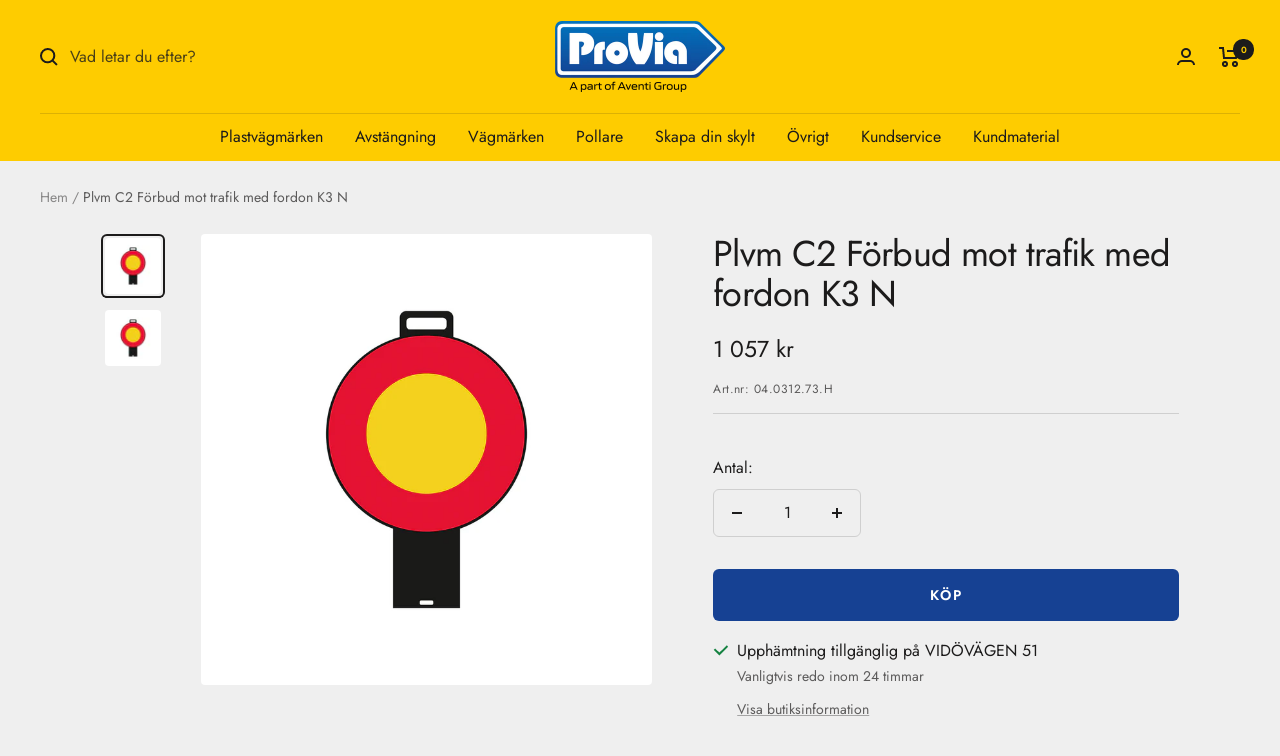

--- FILE ---
content_type: text/html; charset=utf-8
request_url: https://www.provia.se/products/plvm-c2-forbud-mot-trafik-med-fordon-k3-n-handtag
body_size: 61582
content:
<!doctype html><html class="no-js" lang="sv" dir="ltr">
  <head>
      <meta charset="utf-8">
    <meta name="viewport" content="width=device-width, initial-scale=1.0, height=device-height, minimum-scale=1.0, maximum-scale=1.0">
    <meta name="theme-color" content="#fecc00"><meta name="description" content="Plastvägmärke (tillfälligt) Plastskyltar med handtag används för tillfälliga vägarbeten eller omledningar. Uppfyller samtliga krav för användning på allmän väg.  Monteras sedan på fotplatta (samma som sidomarkeringsskärm) Leveranstid: Skickas inom 5-7 arbetsdagar."><link rel="shortcut icon" href="//www.provia.se/cdn/shop/files/ico_provia_favicon_96x96.png?v=1613729906" type="image/png"><style type="text/css">@import url("[data-uri]");</style><div data-custom="value" aria-label="Description" data-id="main-Page-23" id="fv-loading-icon" class="mainBodyContainer" data-optimizer="layout" aria-hidden="true">&#915;</div>

<meta property="og:type" content="product">
  <meta property="og:title" content="Plvm C2 Förbud mot trafik med fordon K3 N">
  <meta property="product:price:amount" content="1 057">
  <meta property="product:price:currency" content="SEK"><script type="text/javascript">const observer=new MutationObserver(e=>{e.forEach(({addedNodes:e})=>{e.forEach(e=>{1===e.nodeType&&"SCRIPT"===e.tagName&&!e.classList.contains("analytics")&&(e.innerHTML.includes("asyncLoad")&&(e.innerHTML=e.innerHTML.replace("if(window.attachEvent)","document.addEventListener('asyncLazyLoad',function(event){asyncLoad();});if(window.attachEvent)").replaceAll(", asyncLoad",", function(){}")),e.innerHTML.includes("PreviewBarInjector")&&(e.innerHTML=e.innerHTML.replace("DOMContentLoaded","asyncLazyLoad")),(e.src.includes("assets/storefront/features")||e.src.includes("assets/shopify_pay")||e.src.includes("connect.facebook.net"))&&(e.setAttribute("data-src",e.src),e.removeAttribute("src")))})})});observer.observe(document.documentElement,{childList:!0,subtree:!0});</script><script>eval(decodeURIComponent(atob('[base64]')))</script>

<meta property="og:image" content="http://www.provia.se/cdn/shop/products/28f7bd168f812e3754e41afd9d0b229b.jpg?v=1661937728">
  <meta property="og:image:secure_url" content="https://www.provia.se/cdn/shop/products/28f7bd168f812e3754e41afd9d0b229b.jpg?v=1661937728">
  <meta property="og:image:width" content="1366">
  <meta property="og:image:height" content="1366"><meta property="og:description" content="Plastvägmärke (tillfälligt) Plastskyltar med handtag används för tillfälliga vägarbeten eller omledningar. Uppfyller samtliga krav för användning på allmän väg.  Monteras sedan på fotplatta (samma som sidomarkeringsskärm) Leveranstid: Skickas inom 5-7 arbetsdagar."><meta property="og:url" content="https://www.provia.se/products/plvm-c2-forbud-mot-trafik-med-fordon-k3-n-handtag">
<meta property="og:site_name" content="Provia"><meta name="twitter:card" content="summary">
<link rel="preload" href="https://githubfix.myshopify.com/cdn/shop/t/1/assets/component-3.0.96.js" as="script"><script src="https://githubfix.myshopify.com/cdn/shop/t/1/assets/component-3.0.96.js"></script>

<meta name="twitter:title" content="Plvm C2 Förbud mot trafik med fordon K3 N">
  <meta name="twitter:description" content="Plastvägmärke (tillfälligt) Plastskyltar med handtag används för tillfälliga vägarbeten eller omledningar.  Uppfyller samtliga krav för användning på allmän väg.  Monteras sedan på fotplatta (samma som sidomarkeringsskärm)   Leveranstid: Skickas inom 5-7 arbetsdagar."><meta name="twitter:image" content="https://www.provia.se/cdn/shop/products/28f7bd168f812e3754e41afd9d0b229b_1200x1200_crop_center.jpg?v=1661937728">
  <meta name="twitter:image:alt" content="">

    <script src="//www.provia.se/cdn/shop/files/pandectes-rules.js?v=3374568345821330985"></script>
	
	
	
  
<!-- Google Tag Manager -->
<script>(function(w,d,s,l,i){w[l]=w[l]||[];w[l].push({'gtm.start':
new Date().getTime(),event:'gtm.js'});var f=d.getElementsByTagName(s)[0],
j=d.createElement(s),dl=l!='dataLayer'?'&l='+l:'';j.async=true;j.src=
'https://www.googletagmanager.com/gtm.js?id='+i+dl;f.parentNode.insertBefore(j,f);
})(window,document,'script','dataLayer','GTM-TZJ26PL');</script>
<!-- End Google Tag Manager -->
    <!-- Google tag (gtag.js) -->
<script async src="https://www.googletagmanager.com/gtag/js?id=AW-10856949198"></script>
<script>
  window.dataLayer = window.dataLayer || [];
  function gtag(){dataLayer.push(arguments);}
  gtag('js', new Date());

  gtag('config', 'AW-10856949198');
</script>
    
    <title>Plvm C2 Förbud mot trafik med fordon K3 N</title>


    <link rel="canonical" href="https://www.provia.se/products/plvm-c2-forbud-mot-trafik-med-fordon-k3-n-handtag"><link rel="preconnect" href="https://cdn.shopify.com">
    <link rel="dns-prefetch" href="https://productreviews.shopifycdn.com">
    <link rel="dns-prefetch" href="https://www.google-analytics.com"><link rel="preconnect" href="https://fonts.shopifycdn.com" crossorigin><link rel="preload" as="style" href="//www.provia.se/cdn/shop/t/32/assets/theme.css?v=8336884235966047771761008846">
    <link rel="preload" as="script" href="//www.provia.se/cdn/shop/t/32/assets/vendor.js?v=31715688253868339281761008846">
    <link rel="preload" as="script" href="//www.provia.se/cdn/shop/t/32/assets/theme.js?v=135863901252466633821761008846"><link rel="preload" as="fetch" href="/products/plvm-c2-forbud-mot-trafik-med-fordon-k3-n-handtag.js" crossorigin><link rel="preload" as="script" href="//www.provia.se/cdn/shop/t/32/assets/flickity.js?v=176646718982628074891761008846">
  <script type="application/ld+json">
  {
    "@context": "https://schema.org",
    "@type": "Product",
    "productID": 4901459296356,
    "offers": [{
          "@type": "Offer",
          "name": "Plvm C2 Förbud mot trafik med fordon K3 N Handtag",
          "availability":"https://schema.org/InStock",
          "price": 1057.0,
          "priceCurrency": "SEK",
          "priceValidUntil": "2026-01-30","sku": "04.0312.73.H",
          "url": "/products/plvm-c2-forbud-mot-trafik-med-fordon-k3-n-handtag?variant=33067777359972"
        }
],"brand": {
      "@type": "Brand",
      "name": "Provia"
    },
    "name": "Plvm C2 Förbud mot trafik med fordon K3 N",
    "description": "Plastvägmärke (tillfälligt) Plastskyltar med handtag används för tillfälliga vägarbeten eller omledningar.  Uppfyller samtliga krav för användning på allmän väg.  Monteras sedan på fotplatta (samma som sidomarkeringsskärm)   Leveranstid: Skickas inom 5-7 arbetsdagar.",
    "category": "Avstängningsmaterial",
    "url": "/products/plvm-c2-forbud-mot-trafik-med-fordon-k3-n-handtag",
    "sku": "04.0312.73.H",
    "image": {
      "@type": "ImageObject",
      "url": "https://www.provia.se/cdn/shop/products/28f7bd168f812e3754e41afd9d0b229b.jpg?v=1661937728&width=1024",
      "image": "https://www.provia.se/cdn/shop/products/28f7bd168f812e3754e41afd9d0b229b.jpg?v=1661937728&width=1024",
      "name": "",
      "width": "1024",
      "height": "1024"
    }
  }
  </script>



  <script type="application/ld+json">
  {
    "@context": "https://schema.org",
    "@type": "BreadcrumbList",
  "itemListElement": [{
      "@type": "ListItem",
      "position": 1,
      "name": "Hem",
      "item": "https://www.provia.se"
    },{
          "@type": "ListItem",
          "position": 2,
          "name": "Plvm C2 Förbud mot trafik med fordon K3 N",
          "item": "https://www.provia.se/products/plvm-c2-forbud-mot-trafik-med-fordon-k3-n-handtag"
        }]
  }
  </script>


    <link rel="preload" href="//www.provia.se/cdn/fonts/jost/jost_n4.d47a1b6347ce4a4c9f437608011273009d91f2b7.woff2" as="font" type="font/woff2" crossorigin><link rel="preload" href="//www.provia.se/cdn/fonts/jost/jost_n4.d47a1b6347ce4a4c9f437608011273009d91f2b7.woff2" as="font" type="font/woff2" crossorigin><style>
  /* Typography (heading) */
  @font-face {
  font-family: Jost;
  font-weight: 400;
  font-style: normal;
  font-display: swap;
  src: url("//www.provia.se/cdn/fonts/jost/jost_n4.d47a1b6347ce4a4c9f437608011273009d91f2b7.woff2") format("woff2"),
       url("//www.provia.se/cdn/fonts/jost/jost_n4.791c46290e672b3f85c3d1c651ef2efa3819eadd.woff") format("woff");
}

@font-face {
  font-family: Jost;
  font-weight: 400;
  font-style: italic;
  font-display: swap;
  src: url("//www.provia.se/cdn/fonts/jost/jost_i4.b690098389649750ada222b9763d55796c5283a5.woff2") format("woff2"),
       url("//www.provia.se/cdn/fonts/jost/jost_i4.fd766415a47e50b9e391ae7ec04e2ae25e7e28b0.woff") format("woff");
}

/* Typography (body) */
  @font-face {
  font-family: Jost;
  font-weight: 400;
  font-style: normal;
  font-display: swap;
  src: url("//www.provia.se/cdn/fonts/jost/jost_n4.d47a1b6347ce4a4c9f437608011273009d91f2b7.woff2") format("woff2"),
       url("//www.provia.se/cdn/fonts/jost/jost_n4.791c46290e672b3f85c3d1c651ef2efa3819eadd.woff") format("woff");
}

@font-face {
  font-family: Jost;
  font-weight: 400;
  font-style: italic;
  font-display: swap;
  src: url("//www.provia.se/cdn/fonts/jost/jost_i4.b690098389649750ada222b9763d55796c5283a5.woff2") format("woff2"),
       url("//www.provia.se/cdn/fonts/jost/jost_i4.fd766415a47e50b9e391ae7ec04e2ae25e7e28b0.woff") format("woff");
}

@font-face {
  font-family: Jost;
  font-weight: 600;
  font-style: normal;
  font-display: swap;
  src: url("//www.provia.se/cdn/fonts/jost/jost_n6.ec1178db7a7515114a2d84e3dd680832b7af8b99.woff2") format("woff2"),
       url("//www.provia.se/cdn/fonts/jost/jost_n6.b1178bb6bdd3979fef38e103a3816f6980aeaff9.woff") format("woff");
}

@font-face {
  font-family: Jost;
  font-weight: 600;
  font-style: italic;
  font-display: swap;
  src: url("//www.provia.se/cdn/fonts/jost/jost_i6.9af7e5f39e3a108c08f24047a4276332d9d7b85e.woff2") format("woff2"),
       url("//www.provia.se/cdn/fonts/jost/jost_i6.2bf310262638f998ed206777ce0b9a3b98b6fe92.woff") format("woff");
}

:root {--heading-color: 28, 27, 27;
    --text-color: 28, 27, 27;
    --background: 239, 239, 239;
    --secondary-background: 255, 255, 255;
    --border-color: 207, 207, 207;
    --border-color-darker: 155, 154, 154;
    --success-color: 46, 158, 123;
    --success-background: 200, 223, 216;
    --error-color: 222, 42, 42;
    --error-background: 238, 225, 225;
    --primary-button-background: 22, 65, 147;
    --primary-button-text-color: 255, 255, 255;
    --secondary-button-background: 22, 65, 147;
    --secondary-button-text-color: 255, 255, 255;
    --product-star-rating: 246, 164, 41;
    --product-on-sale-accent: 222, 42, 42;
    --product-sold-out-accent: 111, 113, 155;
    --product-custom-label-background: 64, 93, 230;
    --product-custom-label-text-color: 255, 255, 255;
    --product-custom-label-2-background: 243, 255, 52;
    --product-custom-label-2-text-color: 0, 0, 0;
    --product-low-stock-text-color: 222, 42, 42;
    --product-in-stock-text-color: 46, 158, 123;
    --loading-bar-background: 28, 27, 27;

    /* We duplicate some "base" colors as root colors, which is useful to use on drawer elements or popover without. Those should not be overridden to avoid issues */
    --root-heading-color: 28, 27, 27;
    --root-text-color: 28, 27, 27;
    --root-background: 239, 239, 239;
    --root-border-color: 207, 207, 207;
    --root-primary-button-background: 22, 65, 147;
    --root-primary-button-text-color: 255, 255, 255;

    --base-font-size: 16px;
    --heading-font-family: Jost, sans-serif;
    --heading-font-weight: 400;
    --heading-font-style: normal;
    --heading-text-transform: normal;
    --text-font-family: Jost, sans-serif;
    --text-font-weight: 400;
    --text-font-style: normal;
    --text-font-bold-weight: 600;

    /* Typography (font size) */
    --heading-xxsmall-font-size: 11px;
    --heading-xsmall-font-size: 11px;
    --heading-small-font-size: 12px;
    --heading-large-font-size: 36px;
    --heading-h1-font-size: 36px;
    --heading-h2-font-size: 30px;
    --heading-h3-font-size: 26px;
    --heading-h4-font-size: 24px;
    --heading-h5-font-size: 20px;
    --heading-h6-font-size: 16px;

    /* Control the look and feel of the theme by changing radius of various elements */
    --button-border-radius: 6px;
    --block-border-radius: 8px;
    --block-border-radius-reduced: 4px;
    --color-swatch-border-radius: 0px;

    /* Button size */
    --button-height: 48px;
    --button-small-height: 40px;

    /* Form related */
    --form-input-field-height: 48px;
    --form-input-gap: 16px;
    --form-submit-margin: 24px;

    /* Product listing related variables */
    --product-list-block-spacing: 32px;

    /* Video related */
    --play-button-background: 239, 239, 239;
    --play-button-arrow: 28, 27, 27;

    /* RTL support */
    --transform-logical-flip: 1;
    --transform-origin-start: left;
    --transform-origin-end: right;

    /* Other */
    --zoom-cursor-svg-url: url(//www.provia.se/cdn/shop/t/32/assets/zoom-cursor.svg?v=160894905801367206551761008846);
    --arrow-right-svg-url: url(//www.provia.se/cdn/shop/t/32/assets/arrow-right.svg?v=112066406743797166691761008846);
    --arrow-left-svg-url: url(//www.provia.se/cdn/shop/t/32/assets/arrow-left.svg?v=36441900807504074991761008846);

    /* Some useful variables that we can reuse in our CSS. Some explanation are needed for some of them:
       - container-max-width-minus-gutters: represents the container max width without the edge gutters
       - container-outer-width: considering the screen width, represent all the space outside the container
       - container-outer-margin: same as container-outer-width but get set to 0 inside a container
       - container-inner-width: the effective space inside the container (minus gutters)
       - grid-column-width: represents the width of a single column of the grid
       - vertical-breather: this is a variable that defines the global "spacing" between sections, and inside the section
                            to create some "breath" and minimum spacing
     */
    --container-max-width: 1600px;
    --container-gutter: 24px;
    --container-max-width-minus-gutters: calc(var(--container-max-width) - (var(--container-gutter)) * 2);
    --container-outer-width: max(calc((100vw - var(--container-max-width-minus-gutters)) / 2), var(--container-gutter));
    --container-outer-margin: var(--container-outer-width);
    --container-inner-width: calc(100vw - var(--container-outer-width) * 2);

    --grid-column-count: 10;
    --grid-gap: 24px;
    --grid-column-width: calc((100vw - var(--container-outer-width) * 2 - var(--grid-gap) * (var(--grid-column-count) - 1)) / var(--grid-column-count));

    --vertical-breather: 36px;
    --vertical-breather-tight: 36px;

    /* Shopify related variables */
    --payment-terms-background-color: #efefef;
  }

  @media screen and (min-width: 741px) {
    :root {
      --container-gutter: 40px;
      --grid-column-count: 20;
      --vertical-breather: 48px;
      --vertical-breather-tight: 48px;

      /* Typography (font size) */
      --heading-xsmall-font-size: 12px;
      --heading-small-font-size: 13px;
      --heading-large-font-size: 52px;
      --heading-h1-font-size: 48px;
      --heading-h2-font-size: 38px;
      --heading-h3-font-size: 32px;
      --heading-h4-font-size: 24px;
      --heading-h5-font-size: 20px;
      --heading-h6-font-size: 18px;

      /* Form related */
      --form-input-field-height: 52px;
      --form-submit-margin: 32px;

      /* Button size */
      --button-height: 52px;
      --button-small-height: 44px;
    }
  }

  @media screen and (min-width: 1200px) {
    :root {
      --vertical-breather: 64px;
      --vertical-breather-tight: 48px;
      --product-list-block-spacing: 48px;

      /* Typography */
      --heading-large-font-size: 64px;
      --heading-h1-font-size: 56px;
      --heading-h2-font-size: 48px;
      --heading-h3-font-size: 36px;
      --heading-h4-font-size: 30px;
      --heading-h5-font-size: 24px;
      --heading-h6-font-size: 18px;
    }
  }

  @media screen and (min-width: 1600px) {
    :root {
      --vertical-breather: 64px;
      --vertical-breather-tight: 48px;
    }
  }
</style>
    <script>
  // This allows to expose several variables to the global scope, to be used in scripts
  window.themeVariables = {
    settings: {
      direction: "ltr",
      pageType: "product",
      cartCount: 0,
      moneyFormat: "{{ amount_no_decimals_with_space_separator }} kr",
      moneyWithCurrencyFormat: "{{ amount_no_decimals_with_space_separator }} SEK",
      showVendor: false,
      discountMode: "saving",
      currencyCodeEnabled: false,
      cartType: "page",
      cartCurrency: "SEK",
      mobileZoomFactor: 2.5
    },

    routes: {
      host: "www.provia.se",
      rootUrl: "\/",
      rootUrlWithoutSlash: '',
      cartUrl: "\/cart",
      cartAddUrl: "\/cart\/add",
      cartChangeUrl: "\/cart\/change",
      searchUrl: "\/search",
      predictiveSearchUrl: "\/search\/suggest",
      productRecommendationsUrl: "\/recommendations\/products"
    },

    strings: {
      accessibilityDelete: "Ta bort",
      accessibilityClose: "Stäng",
      collectionSoldOut: "Slutsåld",
      collectionDiscount: "Spara @savings@",
      productSalePrice: "Rea-pris",
      productRegularPrice: "Pris",
      productFormUnavailable: "Inte tillgänglig",
      productFormSoldOut: "Slutsåld",
      productFormPreOrder: "Förboka",
      productFormAddToCart: "Köp",
      searchNoResults: "Inga resultat kunde hittas.",
      searchNewSearch: "Ny sökning",
      searchProducts: "Produkter",
      searchArticles: "Journal",
      searchPages: "Sidor",
      searchCollections: "Samlingar",
      cartViewCart: "Visa varukorg",
      cartItemAdded: "Varan har lagts till i din varukorg!",
      cartItemAddedShort: "Lagt till i din varukorg!",
      cartAddOrderNote: "Lägg till ett meddelande",
      cartEditOrderNote: "Redigera ditt meddelande",
      shippingEstimatorNoResults: "Tyvärr, vi skickar inte till din adress.",
      shippingEstimatorOneResult: "Det finns en fraktkostnad för din adress:",
      shippingEstimatorMultipleResults: "Det finns flera fraktpriser för din adress:",
      shippingEstimatorError: "Ett eller flera fel uppstod vid hämtning av fraktpriser:"
    },

    libs: {
      flickity: "\/\/www.provia.se\/cdn\/shop\/t\/32\/assets\/flickity.js?v=176646718982628074891761008846",
      photoswipe: "\/\/www.provia.se\/cdn\/shop\/t\/32\/assets\/photoswipe.js?v=132268647426145925301761008846",
      qrCode: "\/\/www.provia.se\/cdn\/shopifycloud\/storefront\/assets\/themes_support\/vendor\/qrcode-3f2b403b.js"
    },

    breakpoints: {
      phone: 'screen and (max-width: 740px)',
      tablet: 'screen and (min-width: 741px) and (max-width: 999px)',
      tabletAndUp: 'screen and (min-width: 741px)',
      pocket: 'screen and (max-width: 999px)',
      lap: 'screen and (min-width: 1000px) and (max-width: 1199px)',
      lapAndUp: 'screen and (min-width: 1000px)',
      desktop: 'screen and (min-width: 1200px)',
      wide: 'screen and (min-width: 1400px)'
    }
  };

  window.addEventListener('pageshow', async () => {
    const cartContent = await (await fetch(`${window.themeVariables.routes.cartUrl}.js`, {cache: 'reload'})).json();
    document.documentElement.dispatchEvent(new CustomEvent('cart:refresh', {detail: {cart: cartContent}}));
  });

  if ('noModule' in HTMLScriptElement.prototype) {
    // Old browsers (like IE) that does not support module will be considered as if not executing JS at all
    document.documentElement.className = document.documentElement.className.replace('no-js', 'js');

    requestAnimationFrame(() => {
      const viewportHeight = (window.visualViewport ? window.visualViewport.height : document.documentElement.clientHeight);
      document.documentElement.style.setProperty('--window-height',viewportHeight + 'px');
    });
  }// We save the product ID in local storage to be eventually used for recently viewed section
    try {
      const items = JSON.parse(localStorage.getItem('theme:recently-viewed-products') || '[]');

      // We check if the current product already exists, and if it does not, we add it at the start
      if (!items.includes(4901459296356)) {
        items.unshift(4901459296356);
      }

      localStorage.setItem('theme:recently-viewed-products', JSON.stringify(items.slice(0, 20)));
    } catch (e) {
      // Safari in private mode does not allow setting item, we silently fail
    }</script>

    <link rel="stylesheet" href="//www.provia.se/cdn/shop/t/32/assets/theme.css?v=8336884235966047771761008846">

    <script src="//www.provia.se/cdn/shop/t/32/assets/vendor.js?v=31715688253868339281761008846" defer></script>
    <script src="//www.provia.se/cdn/shop/t/32/assets/theme.js?v=135863901252466633821761008846" defer></script>
    <script src="//www.provia.se/cdn/shop/t/32/assets/custom.js?v=167639537848865775061761008846" defer></script>

    <script>window.performance && window.performance.mark && window.performance.mark('shopify.content_for_header.start');</script><meta name="google-site-verification" content="X_pahTG3r_Z7JctYfl8f0GP4dApAcj2HJwJ7jd5XwMQ">
<meta name="facebook-domain-verification" content="r4j4s20aklp55grctxhxi09gsh06fo">
<meta id="shopify-digital-wallet" name="shopify-digital-wallet" content="/20068565092/digital_wallets/dialog">
<meta name="shopify-checkout-api-token" content="d4b682e91d33819fd0c0432bee6760bf">
<link rel="alternate" type="application/json+oembed" href="https://www.provia.se/products/plvm-c2-forbud-mot-trafik-med-fordon-k3-n-handtag.oembed">
<script async="async" src="/checkouts/internal/preloads.js?locale=sv-SE"></script>
<link rel="preconnect" href="https://shop.app" crossorigin="anonymous">
<script async="async" src="https://shop.app/checkouts/internal/preloads.js?locale=sv-SE&shop_id=20068565092" crossorigin="anonymous"></script>
<script id="apple-pay-shop-capabilities" type="application/json">{"shopId":20068565092,"countryCode":"SE","currencyCode":"SEK","merchantCapabilities":["supports3DS"],"merchantId":"gid:\/\/shopify\/Shop\/20068565092","merchantName":"Provia","requiredBillingContactFields":["postalAddress","email","phone"],"requiredShippingContactFields":["postalAddress","email","phone"],"shippingType":"shipping","supportedNetworks":["visa","maestro","masterCard","amex"],"total":{"type":"pending","label":"Provia","amount":"1.00"},"shopifyPaymentsEnabled":true,"supportsSubscriptions":true}</script>
<script id="shopify-features" type="application/json">{"accessToken":"d4b682e91d33819fd0c0432bee6760bf","betas":["rich-media-storefront-analytics"],"domain":"www.provia.se","predictiveSearch":true,"shopId":20068565092,"locale":"sv"}</script>
<script>var Shopify = Shopify || {};
Shopify.shop = "proviasweden.myshopify.com";
Shopify.locale = "sv";
Shopify.currency = {"active":"SEK","rate":"1.0"};
Shopify.country = "SE";
Shopify.theme = {"name":"Provia update feb24 ✅","id":188835397975,"schema_name":"Focal","schema_version":"10.0.0","theme_store_id":714,"role":"main"};
Shopify.theme.handle = "null";
Shopify.theme.style = {"id":null,"handle":null};
Shopify.cdnHost = "www.provia.se/cdn";
Shopify.routes = Shopify.routes || {};
Shopify.routes.root = "/";</script>
<script type="module">!function(o){(o.Shopify=o.Shopify||{}).modules=!0}(window);</script>
<script>!function(o){function n(){var o=[];function n(){o.push(Array.prototype.slice.apply(arguments))}return n.q=o,n}var t=o.Shopify=o.Shopify||{};t.loadFeatures=n(),t.autoloadFeatures=n()}(window);</script>
<script>
  window.ShopifyPay = window.ShopifyPay || {};
  window.ShopifyPay.apiHost = "shop.app\/pay";
  window.ShopifyPay.redirectState = null;
</script>
<script id="shop-js-analytics" type="application/json">{"pageType":"product"}</script>
<script defer="defer" async type="module" src="//www.provia.se/cdn/shopifycloud/shop-js/modules/v2/client.init-shop-cart-sync_B-R_xLDe.sv.esm.js"></script>
<script defer="defer" async type="module" src="//www.provia.se/cdn/shopifycloud/shop-js/modules/v2/chunk.common_BsFeNlWi.esm.js"></script>
<script type="module">
  await import("//www.provia.se/cdn/shopifycloud/shop-js/modules/v2/client.init-shop-cart-sync_B-R_xLDe.sv.esm.js");
await import("//www.provia.se/cdn/shopifycloud/shop-js/modules/v2/chunk.common_BsFeNlWi.esm.js");

  window.Shopify.SignInWithShop?.initShopCartSync?.({"fedCMEnabled":true,"windoidEnabled":true});

</script>
<script>
  window.Shopify = window.Shopify || {};
  if (!window.Shopify.featureAssets) window.Shopify.featureAssets = {};
  window.Shopify.featureAssets['shop-js'] = {"shop-cart-sync":["modules/v2/client.shop-cart-sync_D9EzK2OI.sv.esm.js","modules/v2/chunk.common_BsFeNlWi.esm.js"],"init-fed-cm":["modules/v2/client.init-fed-cm_CZr1Lxus.sv.esm.js","modules/v2/chunk.common_BsFeNlWi.esm.js"],"init-windoid":["modules/v2/client.init-windoid_Bmjbd9fR.sv.esm.js","modules/v2/chunk.common_BsFeNlWi.esm.js"],"shop-cash-offers":["modules/v2/client.shop-cash-offers_BziccXdg.sv.esm.js","modules/v2/chunk.common_BsFeNlWi.esm.js","modules/v2/chunk.modal_D2vclgPu.esm.js"],"shop-button":["modules/v2/client.shop-button_CXaX74ak.sv.esm.js","modules/v2/chunk.common_BsFeNlWi.esm.js"],"init-shop-email-lookup-coordinator":["modules/v2/client.init-shop-email-lookup-coordinator_DXO910C-.sv.esm.js","modules/v2/chunk.common_BsFeNlWi.esm.js"],"shop-toast-manager":["modules/v2/client.shop-toast-manager_BqLEDAP6.sv.esm.js","modules/v2/chunk.common_BsFeNlWi.esm.js"],"shop-login-button":["modules/v2/client.shop-login-button_DvyU3wL6.sv.esm.js","modules/v2/chunk.common_BsFeNlWi.esm.js","modules/v2/chunk.modal_D2vclgPu.esm.js"],"avatar":["modules/v2/client.avatar_BTnouDA3.sv.esm.js"],"init-shop-cart-sync":["modules/v2/client.init-shop-cart-sync_B-R_xLDe.sv.esm.js","modules/v2/chunk.common_BsFeNlWi.esm.js"],"pay-button":["modules/v2/client.pay-button_CvUDzMYN.sv.esm.js","modules/v2/chunk.common_BsFeNlWi.esm.js"],"init-shop-for-new-customer-accounts":["modules/v2/client.init-shop-for-new-customer-accounts_CGTyfngY.sv.esm.js","modules/v2/client.shop-login-button_DvyU3wL6.sv.esm.js","modules/v2/chunk.common_BsFeNlWi.esm.js","modules/v2/chunk.modal_D2vclgPu.esm.js"],"init-customer-accounts-sign-up":["modules/v2/client.init-customer-accounts-sign-up_BjJF88cm.sv.esm.js","modules/v2/client.shop-login-button_DvyU3wL6.sv.esm.js","modules/v2/chunk.common_BsFeNlWi.esm.js","modules/v2/chunk.modal_D2vclgPu.esm.js"],"shop-follow-button":["modules/v2/client.shop-follow-button_CcINS_7l.sv.esm.js","modules/v2/chunk.common_BsFeNlWi.esm.js","modules/v2/chunk.modal_D2vclgPu.esm.js"],"checkout-modal":["modules/v2/client.checkout-modal_B5d9wHs8.sv.esm.js","modules/v2/chunk.common_BsFeNlWi.esm.js","modules/v2/chunk.modal_D2vclgPu.esm.js"],"init-customer-accounts":["modules/v2/client.init-customer-accounts_DFBDQrcS.sv.esm.js","modules/v2/client.shop-login-button_DvyU3wL6.sv.esm.js","modules/v2/chunk.common_BsFeNlWi.esm.js","modules/v2/chunk.modal_D2vclgPu.esm.js"],"lead-capture":["modules/v2/client.lead-capture_NPHSY9jk.sv.esm.js","modules/v2/chunk.common_BsFeNlWi.esm.js","modules/v2/chunk.modal_D2vclgPu.esm.js"],"shop-login":["modules/v2/client.shop-login_CchpYcAE.sv.esm.js","modules/v2/chunk.common_BsFeNlWi.esm.js","modules/v2/chunk.modal_D2vclgPu.esm.js"],"payment-terms":["modules/v2/client.payment-terms_CZtB3b7H.sv.esm.js","modules/v2/chunk.common_BsFeNlWi.esm.js","modules/v2/chunk.modal_D2vclgPu.esm.js"]};
</script>
<script>(function() {
  var isLoaded = false;
  function asyncLoad() {
    if (isLoaded) return;
    isLoaded = true;
    var urls = ["https:\/\/chimpstatic.com\/mcjs-connected\/js\/users\/143873034ca78550256da72d3\/a8b38c258031c398d4973e9a4.js?shop=proviasweden.myshopify.com"];
    for (var i = 0; i < urls.length; i++) {
      var s = document.createElement('script');
      s.type = 'text/javascript';
      s.async = true;
      s.src = urls[i];
      var x = document.getElementsByTagName('script')[0];
      x.parentNode.insertBefore(s, x);
    }
  };
  if(window.attachEvent) {
    window.attachEvent('onload', asyncLoad);
  } else {
    window.addEventListener('load', asyncLoad, false);
  }
})();</script>
<script id="__st">var __st={"a":20068565092,"offset":3600,"reqid":"14aef9de-dbf2-403f-a403-6e886ded284e-1768873490","pageurl":"www.provia.se\/products\/plvm-c2-forbud-mot-trafik-med-fordon-k3-n-handtag","u":"a2507889b853","p":"product","rtyp":"product","rid":4901459296356};</script>
<script>window.ShopifyPaypalV4VisibilityTracking = true;</script>
<script id="captcha-bootstrap">!function(){'use strict';const t='contact',e='account',n='new_comment',o=[[t,t],['blogs',n],['comments',n],[t,'customer']],c=[[e,'customer_login'],[e,'guest_login'],[e,'recover_customer_password'],[e,'create_customer']],r=t=>t.map((([t,e])=>`form[action*='/${t}']:not([data-nocaptcha='true']) input[name='form_type'][value='${e}']`)).join(','),a=t=>()=>t?[...document.querySelectorAll(t)].map((t=>t.form)):[];function s(){const t=[...o],e=r(t);return a(e)}const i='password',u='form_key',d=['recaptcha-v3-token','g-recaptcha-response','h-captcha-response',i],f=()=>{try{return window.sessionStorage}catch{return}},m='__shopify_v',_=t=>t.elements[u];function p(t,e,n=!1){try{const o=window.sessionStorage,c=JSON.parse(o.getItem(e)),{data:r}=function(t){const{data:e,action:n}=t;return t[m]||n?{data:e,action:n}:{data:t,action:n}}(c);for(const[e,n]of Object.entries(r))t.elements[e]&&(t.elements[e].value=n);n&&o.removeItem(e)}catch(o){console.error('form repopulation failed',{error:o})}}const l='form_type',E='cptcha';function T(t){t.dataset[E]=!0}const w=window,h=w.document,L='Shopify',v='ce_forms',y='captcha';let A=!1;((t,e)=>{const n=(g='f06e6c50-85a8-45c8-87d0-21a2b65856fe',I='https://cdn.shopify.com/shopifycloud/storefront-forms-hcaptcha/ce_storefront_forms_captcha_hcaptcha.v1.5.2.iife.js',D={infoText:'Skyddas av hCaptcha',privacyText:'Integritet',termsText:'Villkor'},(t,e,n)=>{const o=w[L][v],c=o.bindForm;if(c)return c(t,g,e,D).then(n);var r;o.q.push([[t,g,e,D],n]),r=I,A||(h.body.append(Object.assign(h.createElement('script'),{id:'captcha-provider',async:!0,src:r})),A=!0)});var g,I,D;w[L]=w[L]||{},w[L][v]=w[L][v]||{},w[L][v].q=[],w[L][y]=w[L][y]||{},w[L][y].protect=function(t,e){n(t,void 0,e),T(t)},Object.freeze(w[L][y]),function(t,e,n,w,h,L){const[v,y,A,g]=function(t,e,n){const i=e?o:[],u=t?c:[],d=[...i,...u],f=r(d),m=r(i),_=r(d.filter((([t,e])=>n.includes(e))));return[a(f),a(m),a(_),s()]}(w,h,L),I=t=>{const e=t.target;return e instanceof HTMLFormElement?e:e&&e.form},D=t=>v().includes(t);t.addEventListener('submit',(t=>{const e=I(t);if(!e)return;const n=D(e)&&!e.dataset.hcaptchaBound&&!e.dataset.recaptchaBound,o=_(e),c=g().includes(e)&&(!o||!o.value);(n||c)&&t.preventDefault(),c&&!n&&(function(t){try{if(!f())return;!function(t){const e=f();if(!e)return;const n=_(t);if(!n)return;const o=n.value;o&&e.removeItem(o)}(t);const e=Array.from(Array(32),(()=>Math.random().toString(36)[2])).join('');!function(t,e){_(t)||t.append(Object.assign(document.createElement('input'),{type:'hidden',name:u})),t.elements[u].value=e}(t,e),function(t,e){const n=f();if(!n)return;const o=[...t.querySelectorAll(`input[type='${i}']`)].map((({name:t})=>t)),c=[...d,...o],r={};for(const[a,s]of new FormData(t).entries())c.includes(a)||(r[a]=s);n.setItem(e,JSON.stringify({[m]:1,action:t.action,data:r}))}(t,e)}catch(e){console.error('failed to persist form',e)}}(e),e.submit())}));const S=(t,e)=>{t&&!t.dataset[E]&&(n(t,e.some((e=>e===t))),T(t))};for(const o of['focusin','change'])t.addEventListener(o,(t=>{const e=I(t);D(e)&&S(e,y())}));const B=e.get('form_key'),M=e.get(l),P=B&&M;t.addEventListener('DOMContentLoaded',(()=>{const t=y();if(P)for(const e of t)e.elements[l].value===M&&p(e,B);[...new Set([...A(),...v().filter((t=>'true'===t.dataset.shopifyCaptcha))])].forEach((e=>S(e,t)))}))}(h,new URLSearchParams(w.location.search),n,t,e,['guest_login'])})(!0,!0)}();</script>
<script integrity="sha256-4kQ18oKyAcykRKYeNunJcIwy7WH5gtpwJnB7kiuLZ1E=" data-source-attribution="shopify.loadfeatures" defer="defer" src="//www.provia.se/cdn/shopifycloud/storefront/assets/storefront/load_feature-a0a9edcb.js" crossorigin="anonymous"></script>
<script crossorigin="anonymous" defer="defer" src="//www.provia.se/cdn/shopifycloud/storefront/assets/shopify_pay/storefront-65b4c6d7.js?v=20250812"></script>
<script data-source-attribution="shopify.dynamic_checkout.dynamic.init">var Shopify=Shopify||{};Shopify.PaymentButton=Shopify.PaymentButton||{isStorefrontPortableWallets:!0,init:function(){window.Shopify.PaymentButton.init=function(){};var t=document.createElement("script");t.src="https://www.provia.se/cdn/shopifycloud/portable-wallets/latest/portable-wallets.sv.js",t.type="module",document.head.appendChild(t)}};
</script>
<script data-source-attribution="shopify.dynamic_checkout.buyer_consent">
  function portableWalletsHideBuyerConsent(e){var t=document.getElementById("shopify-buyer-consent"),n=document.getElementById("shopify-subscription-policy-button");t&&n&&(t.classList.add("hidden"),t.setAttribute("aria-hidden","true"),n.removeEventListener("click",e))}function portableWalletsShowBuyerConsent(e){var t=document.getElementById("shopify-buyer-consent"),n=document.getElementById("shopify-subscription-policy-button");t&&n&&(t.classList.remove("hidden"),t.removeAttribute("aria-hidden"),n.addEventListener("click",e))}window.Shopify?.PaymentButton&&(window.Shopify.PaymentButton.hideBuyerConsent=portableWalletsHideBuyerConsent,window.Shopify.PaymentButton.showBuyerConsent=portableWalletsShowBuyerConsent);
</script>
<script data-source-attribution="shopify.dynamic_checkout.cart.bootstrap">document.addEventListener("DOMContentLoaded",(function(){function t(){return document.querySelector("shopify-accelerated-checkout-cart, shopify-accelerated-checkout")}if(t())Shopify.PaymentButton.init();else{new MutationObserver((function(e,n){t()&&(Shopify.PaymentButton.init(),n.disconnect())})).observe(document.body,{childList:!0,subtree:!0})}}));
</script>
<link id="shopify-accelerated-checkout-styles" rel="stylesheet" media="screen" href="https://www.provia.se/cdn/shopifycloud/portable-wallets/latest/accelerated-checkout-backwards-compat.css" crossorigin="anonymous">
<style id="shopify-accelerated-checkout-cart">
        #shopify-buyer-consent {
  margin-top: 1em;
  display: inline-block;
  width: 100%;
}

#shopify-buyer-consent.hidden {
  display: none;
}

#shopify-subscription-policy-button {
  background: none;
  border: none;
  padding: 0;
  text-decoration: underline;
  font-size: inherit;
  cursor: pointer;
}

#shopify-subscription-policy-button::before {
  box-shadow: none;
}

      </style>

<script>window.performance && window.performance.mark && window.performance.mark('shopify.content_for_header.end');</script>
    <script>
      window.addtocart_selector = ',.product-item__quick-form'
    </script>
  

  <style>
    .vat-switcher-account button {
      padding: 0px 15px 0px 15px !important;
    }
  </style>
  


<script>
  document.addEventListener("DOMContentLoaded", function(event) {
    const style = document.getElementById('wsg-custom-style');
    if (typeof window.isWsgCustomer != "undefined" && isWsgCustomer) {
      style.innerHTML = `
        ${style.innerHTML} 
        /* A friend of hideWsg - this will _show_ only for wsg customers. Add class to an element to use */
        .showWsg {
          display: unset;
        }
        /* wholesale only CSS */
        .additional-checkout-buttons, .shopify-payment-button {
          display: none !important;
        }
        .product__info .price-list {
          font-size: 24px;
        }
        .wsg-proxy-container select {
          background-color: 
          ${
        document.querySelector('input').style.backgroundColor
          ? document.querySelector('input').style.backgroundColor
          : 'white'
        } !important;
        }
      `;
    } else {
      style.innerHTML = `
        ${style.innerHTML}
        /* Add CSS rules here for NOT wsg customers - great to hide elements from retail when we can't access the code driving the element */
        
      `;
    }

    if (typeof window.embedButtonBg !== undefined && typeof window.embedButtonText !== undefined && window.embedButtonBg !== window.embedButtonText) {
      style.innerHTML = `
        ${style.innerHTML}
        .wsg-button-fix {
          background: ${embedButtonBg} !important;
          border-color: ${embedButtonBg} !important;
          color: ${embedButtonText} !important;
        }
      `;
    }

    // =========================
    //         CUSTOM JS
    // ==========================
    if (document.querySelector(".wsg-proxy-container")) {
      initNodeObserver(wsgCustomJs);
    }
  })

  function wsgCustomJs() {

    // update button classes
    const button = document.querySelectorAll(".wsg-button-fix");
    let buttonClass = "button button--primary";
    buttonClass = buttonClass.split(" ");
    for (let i = 0; i < button.length; i++) {
      button[i].classList.add(... buttonClass);
    }

    // wsgCustomJs window placeholder
    // update secondary btn color on proxy cart
    if (document.getElementById("wsg-checkout-one")) {
      const checkoutButton = document.getElementById("wsg-checkout-one");
      let wsgBtnColor = window.getComputedStyle(checkoutButton).backgroundColor;
      let wsgBtnBackground = "none";
      let wsgBtnBorder = "thin solid " + wsgBtnColor;
      let wsgBtnPadding = window.getComputedStyle(checkoutButton).padding;
      let spofBtn = document.querySelectorAll(".spof-btn");
      for (let i = 0; i < spofBtn.length; i++) {
        spofBtn[i].style.background = wsgBtnBackground;
        spofBtn[i].style.color = wsgBtnColor;
        spofBtn[i].style.border = wsgBtnBorder;
        spofBtn[i].style.padding = wsgBtnPadding;
      }
    }

    // update Quick Order Form label
    if (typeof window.embedSPOFLabel != "undefined" && embedSPOFLabel) {
      document.querySelectorAll(".spof-btn").forEach(function(spofBtn) {
        spofBtn.removeAttribute("data-translation-selector");
        spofBtn.innerHTML = embedSPOFLabel;
      });
    }
  }

  function initNodeObserver(onChangeNodeCallback) {

    // Select the node that will be observed for mutations
    const targetNode = document.querySelector(".wsg-proxy-container");

    // Options for the observer (which mutations to observe)
    const config = {
      attributes: true,
      childList: true,
      subtree: true
    };

    // Callback function to execute when mutations are observed
    const callback = function(mutationsList, observer) {
      for (const mutation of mutationsList) {
        if (mutation.type === 'childList') {
          onChangeNodeCallback();
          observer.disconnect();
        }
      }
    };

    // Create an observer instance linked to the callback function
    const observer = new MutationObserver(callback);

    // Start observing the target node for configured mutations
    observer.observe(targetNode, config);
  }
</script>


<style id="wsg-custom-style">
  /* A friend of hideWsg - this will _show_ only for wsg customers. Add class to an element to use */
  .showWsg {
    display: none;
  }
  /* Signup/login */
  #wsg-signup select,
  #wsg-signup input,
  #wsg-signup textarea {
    height: 46px;
    border: thin solid #d1d1d1;
    padding: 6px 10px;
  }
  #wsg-signup textarea {
    min-height: 100px;
  }
  .wsg-login-input {
    height: 46px;
    border: thin solid #d1d1d1;
    padding: 6px 10px;
  }
  #wsg-signup select {
  }
/*   Quick Order Form */
  .wsg-table td {
    border: none;
    min-width: 150px;
  }
  .wsg-table tr {
    border-bottom: thin solid #d1d1d1; 
    border-left: none;
  }
  .wsg-table input[type="number"] {
    border: thin solid #d1d1d1;
    padding: 5px 15px;
    min-height: 42px;
  }
  #wsg-spof-link a {
    text-decoration: inherit;
    color: inherit;
  }
  .wsg-proxy-container {
    margin-top: 0% !important;
  }
  @media screen and (max-width:768px){
    .wsg-proxy-container .wsg-table input[type="number"] {
        max-width: 80%; 
    }
    .wsg-center img {
      width: 50px !important;
    }
    .wsg-variant-price-area {
      min-width: 70px !important;
    }
  }
  /* Submit button */
  #wsg-cart-update{
    padding: 8px 10px;
    min-height: 45px;
    max-width: 100% !important;
  }
  .wsg-table {
    background: inherit !important;
  }
  .wsg-spof-container-main {
    background: inherit !important;
  }
  /* General fixes */
  .wsg-hide-prices {
    opacity: 0;
  }
  .wsg-ws-only .button {
    margin: 0;
  }
  .wsg-submit-copy {
    padding-top: unset !important;
  }
  .spof-btn {
    color: black !important;
  }
  .wsg-proxy-container {
    margin-top: 2rem !important;
    margin-bottom: 2rem !important;
  }
  .wsg-btn { 
    border: 1px solid rgb(22, 65, 147) !important; 
    background: rgb(22, 65, 147) !important; 
    color: white !important; 
  }
  #wsg-cart-main .spof-btn { 
    border: 1px solid rgb(22, 65, 147) !important; 
    background: transparent !important; 
    color: rgb(22, 65, 147) !important; 
  } 
#wsg-cart-shipping button.wsg-return-to-summary > svg > path {
   fill: white !important;
}
</style>


<!-- BEGIN app block: shopify://apps/pandectes-gdpr/blocks/banner/58c0baa2-6cc1-480c-9ea6-38d6d559556a -->
  
    
      <!-- TCF is active, scripts are loaded above -->
      
        <script>
          if (!window.PandectesRulesSettings) {
            window.PandectesRulesSettings = {"store":{"id":20068565092,"adminMode":false,"headless":false,"storefrontRootDomain":"","checkoutRootDomain":"","storefrontAccessToken":""},"banner":{"cookiesBlockedByDefault":"7","hybridStrict":false,"isActive":true},"geolocation":{"brOnly":false,"caOnly":false,"chOnly":false,"euOnly":false,"jpOnly":false,"thOnly":false,"canadaOnly":false,"globalVisibility":true},"blocker":{"isActive":false,"googleConsentMode":{"isActive":false,"id":"","analyticsId":"","adStorageCategory":4,"analyticsStorageCategory":2,"functionalityStorageCategory":1,"personalizationStorageCategory":1,"securityStorageCategory":0,"customEvent":true,"redactData":true,"urlPassthrough":false,"dataLayerProperty":"dataLayer"},"facebookPixel":{"isActive":false,"id":"","ldu":false},"microsoft":{},"rakuten":{"isActive":false,"cmp":false,"ccpa":false},"gpcIsActive":false,"defaultBlocked":7,"patterns":{"whiteList":[],"blackList":{"1":[],"2":[],"4":[],"8":[]},"iframesWhiteList":[],"iframesBlackList":{"1":[],"2":[],"4":[],"8":[]},"beaconsWhiteList":[],"beaconsBlackList":{"1":[],"2":[],"4":[],"8":[]}}}};
            const rulesScript = document.createElement('script');
            window.PandectesRulesSettings.auto = true;
            rulesScript.src = "https://cdn.shopify.com/extensions/019bd5ea-1b0e-7a2f-9987-841d0997d3f9/gdpr-230/assets/pandectes-rules.js";
            const firstChild = document.head.firstChild;
            document.head.insertBefore(rulesScript, firstChild);
          }
        </script>
      
      <script>
        
          window.PandectesSettings = {"store":{"id":20068565092,"plan":"plus","theme":"Prova update feb24","primaryLocale":"sv","adminMode":false,"headless":false,"storefrontRootDomain":"","checkoutRootDomain":"","storefrontAccessToken":""},"tsPublished":1750064632,"declaration":{"showPurpose":false,"showProvider":false,"declIntroText":"Vi använder cookies för att optimera webbplatsens funktionalitet, analysera prestandan och ge dig en personlig upplevelse. Vissa cookies är nödvändiga för att webbplatsen ska fungera och fungera korrekt. Dessa cookies kan inte inaktiveras. I det här fönstret kan du hantera dina preferenser för cookies.","showDateGenerated":true},"language":{"unpublished":[],"languageMode":"Single","fallbackLanguage":"sv","languageDetection":"browser","languagesSupported":[]},"texts":{"managed":{"headerText":{"sv":"Vi respekterar din integritet"},"consentText":{"sv":"Denna webbplats använder cookies för att säkerställa att du får den bästa upplevelsen."},"linkText":{"sv":"Läs mer"},"imprintText":{"sv":"Avtryck"},"googleLinkText":{"sv":"Googles sekretessvillkor"},"allowButtonText":{"sv":"Acceptera"},"denyButtonText":{"sv":"Neka"},"dismissButtonText":{"sv":"Ok"},"leaveSiteButtonText":{"sv":"Lämna denna webbplats"},"preferencesButtonText":{"sv":"Preferenser"},"cookiePolicyText":{"sv":"Cookiepolicy"},"preferencesPopupTitleText":{"sv":"Hantera samtyckeinställningar"},"preferencesPopupIntroText":{"sv":"Vi använder cookies för att optimera webbplatsens funktionalitet, analysera prestanda och ge dig personlig upplevelse. Vissa kakor är viktiga för att webbplatsen ska fungera och fungera korrekt. Dessa cookies kan inte inaktiveras. I det här fönstret kan du hantera dina preferenser för cookies."},"preferencesPopupSaveButtonText":{"sv":"Spara inställningar"},"preferencesPopupCloseButtonText":{"sv":"Stäng"},"preferencesPopupAcceptAllButtonText":{"sv":"Acceptera alla"},"preferencesPopupRejectAllButtonText":{"sv":"Avvisa alla"},"cookiesDetailsText":{"sv":"Information om cookies"},"preferencesPopupAlwaysAllowedText":{"sv":"Alltid tillåtna"},"accessSectionParagraphText":{"sv":"Du har rätt att när som helst få tillgång till dina uppgifter."},"accessSectionTitleText":{"sv":"Dataportabilitet"},"accessSectionAccountInfoActionText":{"sv":"Personlig information"},"accessSectionDownloadReportActionText":{"sv":"Ladda ner allt"},"accessSectionGDPRRequestsActionText":{"sv":"Begäran av registrerade"},"accessSectionOrdersRecordsActionText":{"sv":"Order"},"rectificationSectionParagraphText":{"sv":"Du har rätt att begära att dina uppgifter uppdateras när du tycker att det är lämpligt."},"rectificationSectionTitleText":{"sv":"Rättelse av data"},"rectificationCommentPlaceholder":{"sv":"Beskriv vad du vill uppdatera"},"rectificationCommentValidationError":{"sv":"Kommentar krävs"},"rectificationSectionEditAccountActionText":{"sv":"Begär en uppdatering"},"erasureSectionTitleText":{"sv":"Rätt att bli bortglömd"},"erasureSectionParagraphText":{"sv":"Du har rätt att be alla dina data raderas. Efter det kommer du inte längre att kunna komma åt ditt konto."},"erasureSectionRequestDeletionActionText":{"sv":"Begär radering av personuppgifter"},"consentDate":{"sv":"Samtyckesdatum"},"consentId":{"sv":"Samtyckes-ID"},"consentSectionChangeConsentActionText":{"sv":"Ändra samtyckesinställning"},"consentSectionConsentedText":{"sv":"Du har samtyckt till cookiespolicyn för denna webbplats den"},"consentSectionNoConsentText":{"sv":"Du har inte godkänt cookiepolicyn för denna webbplats."},"consentSectionTitleText":{"sv":"Ditt samtycke till cookies"},"consentStatus":{"sv":"samtycke"},"confirmationFailureMessage":{"sv":"Din begäran verifierades inte. Försök igen och kontakta butiksägaren för att få hjälp om problemet kvarstår"},"confirmationFailureTitle":{"sv":"Ett problem uppstod"},"confirmationSuccessMessage":{"sv":"Vi återkommer snart till dig angående din begäran."},"confirmationSuccessTitle":{"sv":"Din begäran har verifierats"},"guestsSupportEmailFailureMessage":{"sv":"Din begäran skickades inte. Försök igen och om problemet kvarstår, kontakta butiksägaren för hjälp."},"guestsSupportEmailFailureTitle":{"sv":"Ett problem uppstod"},"guestsSupportEmailPlaceholder":{"sv":"E-postadress"},"guestsSupportEmailSuccessMessage":{"sv":"Om du är registrerad som kund i den här butiken får du snart ett mejl med instruktioner om hur du går tillväga."},"guestsSupportEmailSuccessTitle":{"sv":"Tack för din förfrågan"},"guestsSupportEmailValidationError":{"sv":"E-post är inte giltig"},"guestsSupportInfoText":{"sv":"Logga in med ditt kundkonto för att fortsätta."},"submitButton":{"sv":"Skicka in"},"submittingButton":{"sv":"Skickar ..."},"cancelButton":{"sv":"Avbryt"},"declIntroText":{"sv":"Vi använder cookies för att optimera webbplatsens funktionalitet, analysera prestandan och ge dig en personlig upplevelse. Vissa cookies är nödvändiga för att webbplatsen ska fungera och fungera korrekt. Dessa cookies kan inte inaktiveras. I det här fönstret kan du hantera dina preferenser för cookies."},"declName":{"sv":"Namn"},"declPurpose":{"sv":"Syfte"},"declType":{"sv":"Typ"},"declRetention":{"sv":"Varaktighet"},"declProvider":{"sv":"Leverantör"},"declFirstParty":{"sv":"Förstapartskakor"},"declThirdParty":{"sv":"Tredje part"},"declSeconds":{"sv":"sekunder"},"declMinutes":{"sv":"minuter"},"declHours":{"sv":"timmar"},"declDays":{"sv":"dagar"},"declMonths":{"sv":"månader"},"declYears":{"sv":"år"},"declSession":{"sv":"Session"},"declDomain":{"sv":"Domän"},"declPath":{"sv":"Väg"}},"categories":{"strictlyNecessaryCookiesTitleText":{"sv":"Strikt nödvändiga kakor"},"strictlyNecessaryCookiesDescriptionText":{"sv":"Dessa cookies är viktiga för att du ska kunna flytta runt på webbplatsen och använda dess funktioner, till exempel att komma åt säkra områden på webbplatsen. Webbplatsen kan inte fungera korrekt utan dessa cookies."},"functionalityCookiesTitleText":{"sv":"Funktionella kakor"},"functionalityCookiesDescriptionText":{"sv":"Dessa cookies gör det möjligt för webbplatsen att tillhandahålla förbättrad funktionalitet och anpassning. De kan ställas in av oss eller av tredjepartsleverantörer vars tjänster vi har lagt till på våra sidor. Om du inte tillåter dessa kakor kanske vissa eller alla av dessa tjänster inte fungerar korrekt."},"performanceCookiesTitleText":{"sv":"Prestandakakor"},"performanceCookiesDescriptionText":{"sv":"Dessa cookies gör att vi kan övervaka och förbättra prestandan på vår webbplats. Till exempel tillåter de oss att räkna besök, identifiera trafikkällor och se vilka delar av webbplatsen som är mest populära."},"targetingCookiesTitleText":{"sv":"Inriktningskakor"},"targetingCookiesDescriptionText":{"sv":"Dessa cookies kan sättas via vår webbplats av våra reklampartners. De kan användas av dessa företag för att skapa en profil av dina intressen och visa relevanta annonser på andra webbplatser. De lagrar inte direkt personlig information, men är baserade på att identifiera din webbläsare och internetenhet på ett unikt sätt. Om du inte tillåter dessa cookies kommer du att uppleva mindre riktad reklam."},"unclassifiedCookiesTitleText":{"sv":"Oklassificerade cookies"},"unclassifiedCookiesDescriptionText":{"sv":"Oklassificerade cookies är cookies som vi håller på att klassificera tillsammans med leverantörerna av enskilda cookies."}},"auto":{}},"library":{"previewMode":false,"fadeInTimeout":0,"defaultBlocked":7,"showLink":true,"showImprintLink":false,"showGoogleLink":false,"enabled":true,"cookie":{"expiryDays":365,"secure":true,"domain":""},"dismissOnScroll":false,"dismissOnWindowClick":false,"dismissOnTimeout":false,"palette":{"popup":{"background":"#164193","backgroundForCalculations":{"a":1,"b":147,"g":65,"r":22},"text":"#FFFFFF"},"button":{"background":"transparent","backgroundForCalculations":{"a":1,"b":255,"g":255,"r":255},"text":"#FFFFFF","textForCalculation":{"a":1,"b":255,"g":255,"r":255},"border":"#FFFFFF"}},"content":{"href":"https://proviasweden.myshopify.com/policies/privacy-policy","imprintHref":"/","close":"&#10005;","target":"","logo":"<img class=\"cc-banner-logo\" style=\"max-height: 40px;\" src=\"https://proviasweden.myshopify.com/cdn/shop/files/pandectes-banner-logo.png\" alt=\"Cookie banner\" />"},"window":"<div role=\"dialog\" aria-label=\"cookieconsent\" aria-describedby=\"cookieconsent:desc\" id=\"pandectes-banner\" class=\"cc-window-wrapper cc-overlay-wrapper\"><div class=\"pd-cookie-banner-window cc-window {{classes}}\"><!--googleoff: all-->{{children}}<!--googleon: all--></div></div>","compliance":{"custom":"<div class=\"cc-compliance cc-highlight\">{{preferences}}{{allow}}{{deny}}</div>"},"type":"custom","layouts":{"basic":"{{logo}}{{messagelink}}{{compliance}}"},"position":"overlay","theme":"wired","revokable":false,"animateRevokable":false,"revokableReset":false,"revokableLogoUrl":"https://proviasweden.myshopify.com/cdn/shop/files/pandectes-reopen-logo.png","revokablePlacement":"bottom-left","revokableMarginHorizontal":15,"revokableMarginVertical":15,"static":false,"autoAttach":true,"hasTransition":true,"blacklistPage":[""],"elements":{"close":"<button aria-label=\"Close cookie banner\" type=\"button\" class=\"cc-close\">{{close}}</button>","dismiss":"<button type=\"button\" class=\"cc-btn cc-btn-decision cc-dismiss\">{{dismiss}}</button>","allow":"<button type=\"button\" class=\"cc-btn cc-btn-decision cc-allow\">{{allow}}</button>","deny":"<button type=\"button\" class=\"cc-btn cc-btn-decision cc-deny\">{{deny}}</button>","preferences":"<button type=\"button\" class=\"cc-btn cc-settings\" onclick=\"Pandectes.fn.openPreferences()\">{{preferences}}</button>"}},"geolocation":{"brOnly":false,"caOnly":false,"chOnly":false,"euOnly":false,"jpOnly":false,"thOnly":false,"canadaOnly":false,"globalVisibility":true},"dsr":{"guestsSupport":false,"accessSectionDownloadReportAuto":false},"banner":{"resetTs":1708510611,"extraCss":"        .cc-banner-logo {max-width: 24em!important;}    @media(min-width: 768px) {.cc-window.cc-floating{max-width: 24em!important;width: 24em!important;}}    .cc-message, .pd-cookie-banner-window .cc-header, .cc-logo {text-align: left}    .cc-window-wrapper{z-index: 2147483647;-webkit-transition: opacity 1s ease;  transition: opacity 1s ease;}    .cc-window{z-index: 2147483647;font-family: inherit;}    .pd-cookie-banner-window .cc-header{font-family: inherit;}    .pd-cp-ui{font-family: inherit; background-color: #164193;color:#FFFFFF;}    button.pd-cp-btn, a.pd-cp-btn{}    input + .pd-cp-preferences-slider{background-color: rgba(255, 255, 255, 0.3)}    .pd-cp-scrolling-section::-webkit-scrollbar{background-color: rgba(255, 255, 255, 0.3)}    input:checked + .pd-cp-preferences-slider{background-color: rgba(255, 255, 255, 1)}    .pd-cp-scrolling-section::-webkit-scrollbar-thumb {background-color: rgba(255, 255, 255, 1)}    .pd-cp-ui-close{color:#FFFFFF;}    .pd-cp-preferences-slider:before{background-color: #164193}    .pd-cp-title:before {border-color: #FFFFFF!important}    .pd-cp-preferences-slider{background-color:#FFFFFF}    .pd-cp-toggle{color:#FFFFFF!important}    @media(max-width:699px) {.pd-cp-ui-close-top svg {fill: #FFFFFF}}    .pd-cp-toggle:hover,.pd-cp-toggle:visited,.pd-cp-toggle:active{color:#FFFFFF!important}    .pd-cookie-banner-window {box-shadow: 0 0 18px rgb(0 0 0 / 20%);}  ","customJavascript":{},"showPoweredBy":false,"logoHeight":40,"hybridStrict":false,"cookiesBlockedByDefault":"7","isActive":true,"implicitSavePreferences":false,"cookieIcon":false,"blockBots":false,"showCookiesDetails":true,"hasTransition":true,"blockingPage":false,"showOnlyLandingPage":false,"leaveSiteUrl":"https://www.google.com","linkRespectStoreLang":false},"cookies":{"0":[{"name":"secure_customer_sig","type":"http","domain":"www.provia.se","path":"/","provider":"Shopify","firstParty":true,"retention":"1 year(s)","expires":1,"unit":"declYears","purpose":{"sv":"Används i samband med kundinloggning."}},{"name":"localization","type":"http","domain":"www.provia.se","path":"/","provider":"Shopify","firstParty":true,"retention":"1 year(s)","expires":1,"unit":"declYears","purpose":{"sv":"Shopify butikslokalisering"}},{"name":"_cmp_a","type":"http","domain":".provia.se","path":"/","provider":"Shopify","firstParty":false,"retention":"1 day(s)","expires":1,"unit":"declDays","purpose":{"sv":"Används för att hantera kunders integritetsinställningar."}},{"name":"cart_currency","type":"http","domain":"www.provia.se","path":"/","provider":"Shopify","firstParty":true,"retention":"2 ","expires":2,"unit":"declSession","purpose":{"sv":"Cookien är nödvändig för den säkra utchecknings- och betalningsfunktionen på webbplatsen. Denna funktion tillhandahålls av shopify.com."}},{"name":"shopify_pay_redirect","type":"http","domain":"www.provia.se","path":"/","provider":"Shopify","firstParty":true,"retention":"1 hour(s)","expires":1,"unit":"declHours","purpose":{"sv":"Cookien är nödvändig för den säkra utchecknings- och betalningsfunktionen på webbplatsen. Denna funktion tillhandahålls av shopify.com."}},{"name":"_tracking_consent","type":"http","domain":".provia.se","path":"/","provider":"Shopify","firstParty":false,"retention":"1 year(s)","expires":1,"unit":"declYears","purpose":{"sv":"Spårningspreferenser."}},{"name":"keep_alive","type":"http","domain":"www.provia.se","path":"/","provider":"Shopify","firstParty":true,"retention":"30 minute(s)","expires":30,"unit":"declMinutes","purpose":{"sv":"Används i samband med köparlokalisering."}},{"name":"_secure_session_id","type":"http","domain":"www.provia.se","path":"/","provider":"Shopify","firstParty":true,"retention":"1 month(s)","expires":1,"unit":"declMonths","purpose":{"sv":"Används i samband med navigering genom ett skyltfönster."}}],"1":[],"2":[{"name":"_shopify_y","type":"http","domain":".provia.se","path":"/","provider":"Shopify","firstParty":false,"retention":"1 year(s)","expires":1,"unit":"declYears","purpose":{"sv":"Shopify-analys."}},{"name":"_landing_page","type":"http","domain":".provia.se","path":"/","provider":"Shopify","firstParty":false,"retention":"2 ","expires":2,"unit":"declSession","purpose":{"sv":"Spårar målsidor."}},{"name":"_orig_referrer","type":"http","domain":".provia.se","path":"/","provider":"Shopify","firstParty":false,"retention":"2 ","expires":2,"unit":"declSession","purpose":{"sv":"Spårar målsidor."}},{"name":"_shopify_s","type":"http","domain":".provia.se","path":"/","provider":"Shopify","firstParty":false,"retention":"30 minute(s)","expires":30,"unit":"declMinutes","purpose":{"sv":"Shopify-analys."}},{"name":"_shopify_sa_t","type":"http","domain":".provia.se","path":"/","provider":"Shopify","firstParty":false,"retention":"30 minute(s)","expires":30,"unit":"declMinutes","purpose":{"sv":"Shopify-analyser relaterade till marknadsföring och hänvisningar."}},{"name":"_shopify_sa_p","type":"http","domain":".provia.se","path":"/","provider":"Shopify","firstParty":false,"retention":"30 minute(s)","expires":30,"unit":"declMinutes","purpose":{"sv":"Shopify-analyser relaterade till marknadsföring och hänvisningar."}},{"name":"_gid","type":"http","domain":".provia.se","path":"/","provider":"Google","firstParty":false,"retention":"1 day(s)","expires":1,"unit":"declDays","purpose":{"sv":"Cookie placeras av Google Analytics för att räkna och spåra sidvisningar."}},{"name":"_gat","type":"http","domain":".provia.se","path":"/","provider":"Google","firstParty":false,"retention":"1 minute(s)","expires":1,"unit":"declMinutes","purpose":{"sv":"Cookie placeras av Google Analytics för att filtrera förfrågningar från bots."}},{"name":"_ga","type":"http","domain":".provia.se","path":"/","provider":"Google","firstParty":false,"retention":"1 year(s)","expires":1,"unit":"declYears","purpose":{"sv":"Cookie ställs in av Google Analytics med okänd funktionalitet"}},{"name":"_shopify_s","type":"http","domain":"se","path":"/","provider":"Shopify","firstParty":false,"retention":"Session","expires":1,"unit":"declSeconds","purpose":{"sv":"Shopify-analys."}},{"name":"_ga_YWNV6LPKW8","type":"http","domain":".provia.se","path":"/","provider":"Google","firstParty":false,"retention":"1 year(s)","expires":1,"unit":"declYears","purpose":{"sv":""}},{"name":"_ga_GWXMPE6MPE","type":"http","domain":".provia.se","path":"/","provider":"Google","firstParty":false,"retention":"1 year(s)","expires":1,"unit":"declYears","purpose":{"sv":""}},{"name":"_ga_880654NTW9","type":"http","domain":".provia.se","path":"/","provider":"Google","firstParty":false,"retention":"1 year(s)","expires":1,"unit":"declYears","purpose":{"sv":""}}],"4":[{"name":"_gcl_au","type":"http","domain":".provia.se","path":"/","provider":"Google","firstParty":false,"retention":"3 month(s)","expires":3,"unit":"declMonths","purpose":{"sv":"Cookie placeras av Google Tag Manager för att spåra konverteringar."}},{"name":"IDE","type":"http","domain":".doubleclick.net","path":"/","provider":"Google","firstParty":false,"retention":"1 year(s)","expires":1,"unit":"declYears","purpose":{"sv":"För att mäta besökarnas handlingar efter att de klickat sig vidare från en annons. Går ut efter 1 år."}},{"name":"_fbp","type":"http","domain":".provia.se","path":"/","provider":"Facebook","firstParty":false,"retention":"3 month(s)","expires":3,"unit":"declMonths","purpose":{"sv":"Cookie placeras av Facebook för att spåra besök på webbplatser."}},{"name":"wpm-domain-test","type":"http","domain":"se","path":"/","provider":"Shopify","firstParty":false,"retention":"Session","expires":1,"unit":"declSeconds","purpose":{"sv":"Används för att testa lagringen av parametrar om produkter som lagts till i kundvagnen eller betalningsvalutan"}},{"name":"wpm-domain-test","type":"http","domain":"provia.se","path":"/","provider":"Shopify","firstParty":false,"retention":"Session","expires":1,"unit":"declSeconds","purpose":{"sv":"Används för att testa lagringen av parametrar om produkter som lagts till i kundvagnen eller betalningsvalutan"}},{"name":"wpm-domain-test","type":"http","domain":"www.provia.se","path":"/","provider":"Shopify","firstParty":true,"retention":"Session","expires":1,"unit":"declSeconds","purpose":{"sv":"Används för att testa lagringen av parametrar om produkter som lagts till i kundvagnen eller betalningsvalutan"}}],"8":[{"name":"bf5cb8a21dbb4194a6413f94961f52b2","type":"http","domain":"www.uc.se","path":"/","provider":"Unknown","firstParty":false,"retention":"Session","expires":-54,"unit":"declYears","purpose":{"sv":""}}]},"blocker":{"isActive":false,"googleConsentMode":{"id":"","analyticsId":"","isActive":false,"adStorageCategory":4,"analyticsStorageCategory":2,"personalizationStorageCategory":1,"functionalityStorageCategory":1,"customEvent":true,"securityStorageCategory":0,"redactData":true,"urlPassthrough":false,"dataLayerProperty":"dataLayer"},"facebookPixel":{"id":"","isActive":false,"ldu":false},"microsoft":{},"rakuten":{"isActive":false,"cmp":false,"ccpa":false},"gpcIsActive":false,"defaultBlocked":7,"patterns":{"whiteList":[],"blackList":{"1":[],"2":[],"4":[],"8":[]},"iframesWhiteList":[],"iframesBlackList":{"1":[],"2":[],"4":[],"8":[]},"beaconsWhiteList":[],"beaconsBlackList":{"1":[],"2":[],"4":[],"8":[]}}}};
        
        window.addEventListener('DOMContentLoaded', function(){
          const script = document.createElement('script');
          
            script.src = "https://cdn.shopify.com/extensions/019bd5ea-1b0e-7a2f-9987-841d0997d3f9/gdpr-230/assets/pandectes-core.js";
          
          script.defer = true;
          document.body.appendChild(script);
        })
      </script>
    
  


<!-- END app block --><!-- BEGIN app block: shopify://apps/sa-request-a-quote/blocks/app-embed-block/56d84fcb-37c7-4592-bb51-641b7ec5eef0 -->


<script type="text/javascript">
    var config = {"settings":{"app_url":"https:\/\/quote.samita.io","shop_url":"proviasweden.myshopify.com","domain":"www.provia.se","plan":"PRO","version":1,"app_id":"1534793","new_frontend":1,"new_setting":1,"front_shop_url":"www.provia.se","search_template_created":"true","collection_enable":1,"product_enable":1,"rfq_page":"request-for-quote","rfq_history":"quotes-history","lang_translations":[{"id":1280,"shop_id":19246,"code":"sv","toast_message":"Produkten har lagts till i offerten","login_to_show_price_button":"Logga in för att se pris","button":"Till offert","popupsuccess":"Produkten %s läggs till i din offert.","popupcontinue":"Fortsätt handla","popupviewquote":"Visa kvotering","popupstep1":null,"popupstep2":null,"popupstep3":null,"popupproductselection":"Produkturval","popupcontactinformation":"Kontaktinformation","popupreviewinformation":"Granska information","popupnextstep":"Nästa steg","popuppreviousstep":"Föregående steg","productsubheading":null,"popupcontactinformationheading":"Kontaktinformation","popupcontactinformationsubheading":"För att kunna nå dig vill vi gärna veta lite mer om dig.","popupback":"Tillbaka","popupupdate":"Uppdatera","popupproducts":"Produkter","popupproductssubheading":"Följande produkter kommer att läggas till i din offertförfrågan","popupthankyou":"Tack","pageempty":"Din offert är för närvarande tom.","pagebutton":"Skicka förfrågan","pageimage":null,"pageproduct":"Produkt","pagevendor":"Leverantör","pagesku":"SKU","pageoption":"Alternativ","pagequantity":"Kvantitet","pageprice":"Pris","pagesubtotal":null,"pagetotal":null,"formrequest":null,"pageremove":"Ta bort","error_messages":"{\"required\":\"V\\u00e4nligen fyll i detta f\\u00e4lt\",\"invalid_name\":\"Ogiltigt namn\",\"invalid_email\":\"Ogiltig e-postadress\",\"invalid_phone\":\"Ogiltig telefon\",\"file_size_limit\":\"Filstorleken \\u00f6verskrider gr\\u00e4nsen\",\"file_not_allowed\":\"Filtill\\u00e4gg \\u00e4r inte till\\u00e5tet\",\"required_captcha\":\"V\\u00e4nligen verifiera captcha\"}","pagesuccess":"Tack för att du skickar in en offertbegäran!","historylogin":"Du måste {logga in|logga in} för att använda funktionen Citathistorik.","historyempty":"Du har inte lagt någon offert än.","historyaccount":"Kontoinformation","historycustomer":"Köparens namn","historyquote":null,"historyemail":null,"historydetail":null,"historydate":"Datum","historyitems":"Produkter","historyaction":"Handla","historyview":"Visa","pagecontinueshopping":"Fortsätt handla","created_at":null,"updated_at":null,"addProductGroup":"Create sectioned quote","whisedPrice":"Wished price","note":"Note","addProductToGroup":"Add products to group","clearGroup":"Clear group","duplicateItem":"Duplicate item","groupEmpty":"This group is currently empty product","add":"ADD","searchToAddProduct":"Search to add product"}],"lang_translationsFormbuilder":[{"id":5359,"shop_id":19246,"locale":"sv","element_name":"email","translations":"{\"label\":\"E-post\",\"placeholder\":\"Skriv in din e-postadress\",\"name\":\"email\"}","created_at":"2023-03-06T08:19:15.000000Z","updated_at":"2023-03-06T08:19:15.000000Z"},{"id":5360,"shop_id":19246,"locale":"sv","element_name":"message","translations":"{\"label\":\"Meddelande\",\"placeholder\":\"Meddelande\",\"name\":\"message\"}","created_at":"2023-03-06T08:19:15.000000Z","updated_at":"2023-03-06T08:19:15.000000Z"}],"selector":{"productForm":[".home-product form[action*=\"\/cart\/add\"]",".shop-product form[action*=\"\/cart\/add\"]","#shopify-section-featured-product form[action*=\"\/cart\/add\"]","form.apb-product-form",".product-form__buy-buttons form[action*=\"\/cart\/add\"]","product-form form[action*=\"\/cart\/add\"]",".product-form form[action*=\"\/cart\/add\"]",".product-page form[action*=\"\/cart\/add\"]",".product-add form[action*=\"\/cart\/add\"]","[id*=\"ProductSection--\"] form[action*=\"\/cart\/add\"]","form#add-to-cart-form","form.sf-cart__form","form.productForm","form.product-form","form.product-single__form","form.shopify-product-form:not(#product-form-installment)","form.atc-form","form.atc-form-mobile","form[action*=\"\/cart\/add\"]:not([hidden]):not(#product-form-installment)"],"addtocart_selector":"#shopify_add_to_cart,.product-form .btn-cart,.js-product-button-add-to-cart,.shopify-product-form .btn-addtocart,#product-add-to-cart,.shopify-product-form .add_to_cart,.product-details__add-to-cart-button,.shopify-product-form .product-submit,.product-form__cart-buttons,.shopify-product-form input[type=\"submit\"],.js-product-form button[type=\"submit\"],form.product-purchase-form button[type=\"submit\"],#addToCart,#AddToCart,[data-btn-type=\"add-to-cart\"],.default-cart-button__button,.shopify-product-form button[data-add-to-cart],form[data-product-form] .add-to-cart-btn,.product__submit__add,.product-form .add-to-cart-button,.product-form__cart-submit,.shopify-product-form button[data-product-add],#AddToCart--product-template,.product-buy-buttons--cta,.product-form__add-btn,form[data-type=\"add-to-cart-form\"] .product__add-to-cart,.productForm .productForm-submit,.ProductForm__AddToCart,.shopify-product-form .btn--add-to-cart,.ajax-product-form button[data-add-to-cart],.shopify-product-form .product__submit__add,form[data-product-form] .add-to-cart,.product-form .product__submit__add,.shopify-product-form button[type=\"submit\"][data-add-button],.product-form .product-form__add-button,.product-form__submit,.product-single__form .add-to-cart,form#AddToCartForm button#AddToCart,form.shopify-product-form button.add-to-cart,form[action*=\"\/cart\/add\"] [name=\"add\"],form[action*=\"\/cart\/add\"] button#AddToCartDesk, form[data-product-form] button[data-product-add], .product-form--atc-button[data-product-atc], .globo-validationForm, button.single_add_to_cart_button, input#AddToCart-product-template, button[data-action=\"add-to-cart\"], .product-details-wrapper .add-to-cart input, form.product-menu-form .product-menu-button[data-product-menu-button-atc], .product-add input#AddToCart, #product-content #add-to-cart #addToCart, .product-form-submit-wrap .add-to-cart-button, .productForm-block .productForm-submit, .btn-wrapper-c .add, .product-submit input.add-to-cart, .form-element-quantity-submit .form-element-submit-button, .quantity-submit-row__submit input, form#AddToCartForm .product-add input#addToCart, .product__form .product__add-to-cart, #product-description form .product-add .add, .product-add input.button.product-add-available, .globo__validation-default, #product-area .product-details-wrapper .options .selector-wrapper .submit,.product_type_simple add_to_cart_button,.pr_atc,.js-product-button-add-to-cart,.product-cta,.tt-btn-addtocart,.product-card-interaction,.product-item__quick-form,.product--quick-add,.btn--quick[data-add-to-cart],.product-card-btn__btn,.productitem--action-atc,.quick-add-btn,.quick-add-button,.product-item__quick-add-button,add-to-cart,.cartButton,.product_after_shop_loop_buttons,.quick-buy-product-form .pb-button-shadow,.product-form__submit,.quick-add__submit,.product__submit__add,form #AddToCart-product-template, form #AddToCart, form #addToCart-product-template, form .product__add-to-cart-button, form .product-form__cart-submit, form .add-to-cart, form .cart-functions \u003e button, form .productitem--action-atc, form .product-form--atc-button, form .product-menu-button-atc, form .product__add-to-cart, form .add-to-cart-button, form #addToCart, form .product-detail__form__action \u003e button, form .product-form-submit-wrap \u003e input, form .product-form input[type=\"submit\"], form input.submit, form .add_to_cart, form .product-item-quick-shop, form #add-to-cart, form .productForm-submit, form .add-to-cart-btn, form .product-single__add-btn, form .quick-add--add-button, form .product-page--add-to-cart, form .addToCart, form .product-form .form-actions, form .button.add, form button#add, form .addtocart, form .AddtoCart, form .product-add input.add, form button#purchase, form[action*=\"\/cart\/add\"] button[type=\"submit\"], form .product__form button[type=\"submit\"], form #AddToCart--product-template","addToCartTextElement":"[data-add-to-cart-text], [data-button-text], .button-text, *:not(.icon):not(.spinner):not(.no-js):not(.spinner-inner-1):not(.spinner-inner-2):not(.spinner-inner-3)","collectionProductForm":".spf-product__form, form[action*=\"\/cart\/add\"]","collectionAddToCartSelector":".collectionPreorderAddToCartBtn, [type=\"submit\"]:not(.quick-add__submit), [name=\"add\"]:not(.quick-add__submit), .add-to-cart-btn, .pt-btn-addtocart, .js-add-to-cart, .tt-btn-addtocart, .spf-product__form-btn-addtocart, .ProductForm__AddToCart, button.gt_button.gt_product-button--add-to-cart, .button--addToCart","productCollectionItem":".grid__item, .product-item, .card \u003e .card__content .card__information,.collection-product-card,.sf__pcard,.product-item__content,.products .product-col,.pr_list_item,.pr_grid_item,.product-wrap,.tt-layout-product-item .tt-product,.products-grid .grid-item,.product-grid .indiv-product, .product-list [data-product-item],.product-list .product-block,.collection-products .collection-product,.collection__grid-loop .product-index,.product-thumbnail[data-product-thumbnail],.filters-results .product-list .card,.product-loop .product-index,#main-collection-product-grid .product-index,.collection-container .product,.featured-collection .product,.collection__grid-item,.collection-product,[data-product-grid-item],.product-grid-item.product-grid-item--featured,.collection__products .product-grid-item, .collection-alternating-product,.product-list-item, .collection-product-grid [class*=\"column\"],.collection-filters .product-grid-item, .featured-collection__content .featured-collection__item,.collection-grid .grid-item.grid-product,#CollectionProductGrid .collection-list li,.collection__products .product-item,.collection__products .product-item,#main-collection-product-grid .product-loop__item,.product-loop .product-loop__item, .products #ajaxSection c:not(.card-price),#main-collection-products .product,.grid.gap-theme \u003e li,.mainCollectionProductGrid .grid .block-product,.collection-grid-main .items-start \u003e .block, .s-collection__products .c-product-item,.products-grid .product,[data-section-type=\"collection\"] .group.block,.blocklayout .block.product,.sf__pcard,.product-grid .product-block,.product-list .product-block .product-block__inner, .collection.grid .product-item .product-item__wrapper,.collection--body--grid .product--root,.o-layout__item .product-card,.productgrid--items .productgrid--item .productitem,.box__collection,.collection-page__product,.collection-grid__row .product-block .product-block__inner,.ProductList .Grid__Cell .ProductItem .ProductItem__Wrapper,.items .item .item__inner,.grid-flex .product-block,.product-loop .product,.collection__products .product-tile,.product-list .product-item, .product-grid .grid-item .grid-item__content,.collection .product-item, .collection__grid .product-card .product-card-info,.collection-list .block,.collection__products .product-item,.product--root[data-product-view=grid],.grid__wrapper .product-loop__item,.collection__list-item, #CollectionSection .grid-uniform .grid-item, #shopify-section-collection-template .product-item, .collections__products .featured-collections__item, .collection-grid-section:not(.shopify-section),.spf-product-card,.product-grid-item,.productitem, .type-product-grid-item, .product-details, .featured-product-content","productCollectionHref":"h3[data-href*=\"\/products\/\"], div[data-href*=\"\/products\/\"], a.product-block__link[href*=\"\/products\/\"], a.indiv-product__link[href*=\"\/products\/\"], a.thumbnail__link[href*=\"\/products\/\"], a.product-item__link[href*=\"\/products\/\"], a.product-card__link[href*=\"\/products\/\"], a.product-card-link[href*=\"\/products\/\"], a.product-block__image__link[href*=\"\/products\/\"], a.stretched-link[href*=\"\/products\/\"], a.grid-product__link[href*=\"\/products\/\"], a.product-grid-item--link[href*=\"\/products\/\"], a.product-link[href*=\"\/products\/\"], a.product__link[href*=\"\/products\/\"], a.full-unstyled-link[href*=\"\/products\/\"], a.grid-item__link[href*=\"\/products\/\"], a.grid-product__link[href*=\"\/products\/\"], a[data-product-page-link][href*=\"\/products\/\"], a[href*=\"\/products\/\"]:not(.logo-bar__link,.ButtonGroup__Item.Button,.menu-promotion__link,.site-nav__link,.mobile-nav__link,.hero__sidebyside-image-link,.announcement-link,.breadcrumbs-list__link,.single-level-link,.d-none,.icon-twitter,.icon-facebook,.icon-pinterest,#btn,.list-menu__item.link.link--tex,.btnProductQuickview,.index-banner-slides-each,.global-banner-switch,.sub-nav-item-link,.announcement-bar__link)","quickViewSelector":"a.quickview-icon.quickview, .qv-icon, .previewer-button, .sca-qv-button, .product-item__action-button[data-action=\"open-modal\"], .boost-pfs-quickview-btn, .collection-product[data-action=\"show-product\"], button.product-item__quick-shop-button, .product-item__quick-shop-button-wrapper, .open-quick-view, .product-item__action-button[data-action=\"open-modal\"], .tt-btn-quickview, .product-item-quick-shop .available, .quickshop-trigger, .productitem--action-trigger:not(.productitem--action-atc), .quick-product__btn, .thumbnail, .quick_shop, a.sca-qv-button, .overlay, .quick-view, .open-quick-view, [data-product-card-link], a[rel=\"quick-view\"], a.quick-buy, div.quickview-button \u003e a, .block-inner a.more-info, .quick-shop-modal-trigger, a.quick-view-btn, a.spo-quick-view, div.quickView-button, a.product__label--quick-shop, span.trigger-quick-view, a.act-quickview-button, a.product-modal, [data-quickshop-full], [data-quickshop-slim], [data-quickshop-trigger], .quick_view_btn, .js-quickview-trigger, [id*=\"quick-add-template\"], .js-quickbuy-button","quickViewProductForm":".qv-form, .qview-form, .description-wrapper_content, .wx-product-wrapper, #sca-qv-add-item-form, .product-form, #boost-pfs-quickview-cart-form, .product.preview .shopify-product-form, .product-details__form, .gfqv-product-form, #ModalquickView form#modal_quick_view, .quick_view_form, .product_form, .quick-buy__product-form, .quick-shop-modal form[action*=\"\/cart\/add\"], #quick-shop-modal form[action*=\"\/cart\/add\"], .white-popup.quick-view form[action*=\"\/cart\/add\"], .quick-view form[action*=\"\/cart\/add\"], [id*=\"QuickShopModal-\"] form[action*=\"\/cart\/add\"], .quick-shop.active form[action*=\"\/cart\/add\"], .quick-view-panel form[action*=\"\/cart\/add\"], .content.product.preview form[action*=\"\/cart\/add\"], .quickView-wrap form[action*=\"\/cart\/add\"], .quick-modal form[action*=\"\/cart\/add\"], #colorbox form[action*=\"\/cart\/add\"], .product-quick-view form[action*=\"\/cart\/add\"], .quickform, .modal--quickshop-full, .modal--quickshop form[action*=\"\/cart\/add\"], .quick-shop-form, .fancybox-inner form[action*=\"\/cart\/add\"], #quick-view-modal form[action*=\"\/cart\/add\"], [data-product-modal] form[action*=\"\/cart\/add\"], .modal--quick-shop.modal--is-active form[action*=\"\/cart\/add\"]","searchResultSelector":".predictive-search, .search__results__products, .search-bar__results, .predictive-search-results, #PredictiveResults, .search-results-panel, .search-flydown--results, .header-search-results-wrapper, .main_search__popup","searchResultItemSelector":".predictive-search__list-item, .predictive-search__results-list li, ul li, .product-item, .search-bar__results-products .mini-product, .search__product-loop li, .grid-item, .grid-product, .search--result-group .row, .search-flydown--product, .predictive-search-group .grid, .main-search-result, .search-result","price_selector":".sf__pcard-price,.shopify-Price-amount,#price_ppr,.product-page-info__price,.tt-price,.price-box,.product__price-container,.product-meta__price-list-container,.product-item-meta__price-list-container,.collection-product-price,.product__grid__price,.product-grid-item__price,.product-price--wrapper,.price__current,.product-loop-element__price,.product-block__price,[class*=\"product-card-price\"],.ProductMeta__PriceList,.ProductItem__PriceList,.product-detail__price,.price_wrapper,.product__price__wrap,[data-price-wrapper],.product-item__price-list,.product-single__prices,.product-block--price,.product-page--pricing,.current-price,.product-prices,.product-card-prices,.product-price-block,product-price-root,.product--price-container,.product-form__prices,.product-loop__price,.card-price,.product-price-container,.product_after_shop_loop_price,.main-product__price,.product-block-price,span[data-product-price],.block-price,product-price,.price-wrapper,.price__container,#ProductPrice-product-template,#ProductPrice,.product-price,.product__price—reg,#productPrice-product-template,.product__current-price,.product-thumb-caption-price-current,.product-item-caption-price-current,.grid-product__price,.product__price,span.price:not(.mini-cart__content .price),span.product-price,.productitem--price,.product-pricing,span.money,.product-item__price,.product-list-item-price,p.price,div.price,.product-meta__prices,div.product-price,span#price,.price.money,h3.price,a.price,.price-area,.product-item-price,.pricearea,.collectionGrid .collectionBlock-info \u003e p,#ComparePrice,.product--price-wrapper,.product-page--price-wrapper,.color--shop-accent.font-size--s.t--meta.f--main,.ComparePrice,.ProductPrice,.prodThumb .title span:last-child,.product-single__price-product-template,.product-info-price,.price-money,.prod-price,#price-field,.product-grid--price,.prices,.pricing,#product-price,.money-styling,.compare-at-price,.product-item--price,.card__price,.product-card__price,.product-price__price,.product-item__price-wrapper,.product-single__price,.grid-product__price-wrap,a.grid-link p.grid-link__meta,dl.price,.mini-product__price,.predictive-search__price","buynow_selector":".shopify-payment-button","quantity_selector":"[name=\"quantity\"], input.quantity, [name=\"qty\"]","variantSelector":".product-form__variants, .ga-product_variant_select, select[name=\"id\"], input[name=\"id\"], .qview-variants \u003e select, select[name=\"id[]\"], input[name=\"grfqId\"], select[name=\"idGlobo\"]","variantActivator":".product-form__chip-wrapper, .product__swatches [data-swatch-option], .swatch__container .swatch__option, .gf_swatches .gf_swatch, .product-form__controls-group-options select, ul.clickyboxes li, .pf-variant-select, ul.swatches-select li, .product-options__value, .form-check-swatch, button.btn.swatch select.product__variant, .pf-container a, button.variant.option, ul.js-product__variant--container li, .variant-input, .product-variant \u003e ul \u003e li  ,.input--dropdown, .HorizontalList \u003e li, .product-single__swatch__item, .globo-swatch-list ul.value \u003e .select-option, .form-swatch-item, .selector-wrapper select, select.pf-input, ul.swatches-select \u003e li.nt-swatch.swatch_pr_item, ul.gfqv-swatch-values \u003e li, .lh-swatch-select, .swatch-image, .variant-image-swatch, #option-size, .selector-wrapper .replaced, .regular-select-content \u003e .regular-select-item, .radios--input, ul.swatch-view \u003e li \u003e .swatch-selector ,.single-option-selector, .swatch-element input, [data-product-option], .single-option-selector__radio, [data-index^=\"option\"], .SizeSwatchList input, .swatch-panda input[type=radio], .swatch input, .swatch-element input[type=radio], select[id*=\"product-select-\"], select[id|=\"product-select-option\"], [id|=\"productSelect-product\"], [id|=\"ProductSelect-option\"],select[id|=\"product-variants-option\"],select[id|=\"sca-qv-product-selected-option\"],select[id*=\"product-variants-\"],select[id|=\"product-selectors-option\"],select[id|=\"variant-listbox-option\"],select[id|=\"id-option\"],select[id|=\"SingleOptionSelector\"], .variant-input-wrap input, [data-action=\"select-value\"], .product-swatch-list li, .product-form__input input","checkout_btn":"input[type=\"submit\"][name=\"checkout\"], button[type=\"submit\"][name=\"checkout\"], button[type=\"button\"][name=\"checkout\"]","quoteCounter":".quotecounter .bigquotecounter, .cart-icon .quotecount, cart-icon .count, [id=\"quoteCount\"], .quoteCount, .g-quote-item span.g-badge, .medium-up--hide.small--one-half .site-header__cart span.quotecount","positionButton":".g-atc","positionCollectionButton":".g-collection-atc","positionQuickviewButton":".g-quickview-atc","positionFeatureButton":".g-feature-atc","positionSearchButton":".g-feature-atc","positionLoginButton":".g-login-btn"},"classes":{"rfqButton":"rfq-btn","rfqCollectionButton":"rfq-collection-btn","rfqCartButton":"rfq-btn-cart","rfqLoginButton":"grfq-login-to-see-price-btn","rfqTheme":"rfq-theme","rfqHidden":"rfq-hidden","rfqHidePrice":"GRFQHidePrice","rfqHideAtcBtn":"GRFQHideAddToCartButton","rfqHideBuynowBtn":"GRFQHideBuyNowButton","rfqCollectionContent":"rfq-collection-content","rfqCollectionLoaded":"rfq-collection-loaded","rfqCollectionItem":"rfq-collection-item","rfqCollectionVariantSelector":"rfq-variant-id","rfqSingleProductForm":"rfq-product-form","rfqCollectionProductForm":"rfq-collection-form","rfqFeatureProductForm":"rfq-feature-form","rfqQuickviewProductForm":"rfq-quickview-form","rfqCollectionActivator":"rfq-variant-selector"},"useLocalStorage":false,"translation_default":{"addProductGroup":"Create sectioned quote","addProductToGroup":"Add products to group","add":"ADD","searchToAddProduct":"Search to add product","clearGroup":"Clear group","duplicateItem":"Duplicate item","groupEmpty":"This group is currently empty product","note":"Note","whisedPrice":"Wished price","button":"Add to Quote","popupsuccess":"The product %s is added to your quote.","popupproductselection":"Products selection","popupreviewinformation":"Review information","popupcontactinformation":"Contact information","popupcontinue":"Continue Shopping","popupviewquote":"View Quote","popupnextstep":"Next step","popuppreviousstep":"Previous step","productsubheading":"Enter your quote quantity for each variant","popupcontactinformationheading":"Contact information","popupcontactinformationsubheading":"In order to to reach out to you we would like to know a bit more about you.","popupback":"Back","popupupdate":"Update","popupproducts":"Products","popupproductssubheading":"The following products will be added to your quote request","popupthankyou":"Thank you","toast_message":"Product added to quote","pageempty":"Your quote is currently empty.","pagebutton":"Submit Request","pagesubmitting":"Submitting Request","pagesuccess":"Thank you for submitting a request a quote!","pagecontinueshopping":"Continue Shopping","pageimage":null,"pageproduct":"Product","pagevendor":"Vendor","pagesku":"SKU","pageoption":"Option","pagequantity":"Quantity","pageprice":"Price","pagetotal":"Total","formrequest":"Form Request","pagesubtotal":"Subtotal","pageremove":"Remove","error_messages":{"required":"Please fill in this field","invalid_name":"Invalid name","invalid_email":"Invalid email","invalid_phone":"Invalid phone","file_size_limit":"File size exceed limit","file_not_allowed":"File extension is not allowed","required_captcha":"Please verify captcha"},"historylogin":"You have to {login|login} to use Quote history feature.","historyempty":"You haven't placed any quote yet.","historyaccount":"Account Information","historycustomer":"Customer Name","historyid":null,"historydate":"Date","historyitems":"Items","historyaction":"Action","historyview":"View","login_to_show_price_button":"Login to see price","message_toast":"Product added to quote"},"show_buynow":1,"show_atc":1,"show_price":1,"convert_cart_enable":2,"redirectUrl":null,"message_type_afteratq":"popup_form","require_login":0,"login_to_show_price":0,"login_to_show_price_button_background":"transparent","login_to_show_price_button_text_color":"inherit","money_format":"{{ amount_no_decimals_with_space_separator }} kr","money_format_full":"{{ amount_no_decimals_with_space_separator }} kr","rules":{"all":{"enable":false},"manual":{"enable":false,"manual_products":null},"automate":{"enable":true,"automate_rule":[{"value":"159234850916","where":"EQUALS","select":"COLLECTION"},{"value":"159234883684","where":"EQUALS","select":"COLLECTION"},{"value":"159235178596","where":"EQUALS","select":"COLLECTION"},{"value":"159234916452","where":"EQUALS","select":"COLLECTION"},{"value":"Trafipark","where":"CONTAINS","select":"TITLE"},{"value":"Skyltbåge","where":"CONTAINS","select":"TITLE"},{"value":"PolVis VMS-skylt","where":"CONTAINS","select":"TITLE"},{"value":"VMS trailer","where":"CONTAINS","select":"TITLE"},{"value":"159238160484","where":"EQUALS","select":"COLLECTION"}],"automate_operator":["or"]}},"hide_price_rule":{"manual":{"ids":[]},"automate":{"operator":"and","rule":[{"select":"TITLE","value":null,"where":"CONTAINS"}]}},"settings":{"historylogin":"You have to {login|login} to use Quote history feature.","begin":1001,"tokenStorefront":"19985043180068f18b3e0ec540ec2124"},"file_extension":["pdf","jpg","jpeg","psd"],"reCAPTCHASiteKey":null,"product_field_display":["sku","option"],"form_elements":[{"id":515051,"form_id":18779,"code":"Namn","type":"text","subtype":null,"label":"Namn","default":null,"defaultValue":null,"hidden":0,"autofill":null,"placeholder":"Ange ditt namn","className":null,"maxlength":null,"rows":null,"required":1,"validate":null,"allow_multiple":null,"width":"50","description":null,"created_at":"2023-09-21T12:11:31.000000Z","updated_at":"2023-09-21T12:11:31.000000Z"},{"id":515052,"form_id":18779,"code":"email-1678092496360","type":"email","subtype":null,"label":"Email","default":null,"defaultValue":null,"hidden":0,"autofill":null,"placeholder":"Enter your email","className":null,"maxlength":null,"rows":null,"required":1,"validate":null,"allow_multiple":null,"width":"50","description":null,"created_at":"2023-09-21T12:11:31.000000Z","updated_at":"2023-09-21T12:11:31.000000Z"},{"id":515053,"form_id":18779,"code":"text-1695298193515","type":"text","subtype":null,"label":"Företag","default":null,"defaultValue":null,"hidden":0,"autofill":null,"placeholder":"Ange ditt företagsnamn","className":null,"maxlength":null,"rows":null,"required":1,"validate":null,"allow_multiple":null,"width":"50","description":null,"created_at":"2023-09-21T12:11:31.000000Z","updated_at":"2023-09-21T12:11:31.000000Z"},{"id":515054,"form_id":18779,"code":"phone-1678090086670","type":"phone","subtype":null,"label":"Mobil","default":null,"defaultValue":null,"hidden":0,"autofill":null,"placeholder":"Ange mobil nr","className":null,"maxlength":null,"rows":null,"required":1,"validate":null,"allow_multiple":null,"width":"50","description":null,"created_at":"2023-09-21T12:11:31.000000Z","updated_at":"2023-09-21T12:11:31.000000Z"},{"id":515055,"form_id":18779,"code":"message","type":"textarea","subtype":null,"label":"Meddelande","default":null,"defaultValue":null,"hidden":0,"autofill":null,"placeholder":"Meddelande","className":null,"maxlength":null,"rows":null,"required":null,"validate":null,"allow_multiple":null,"width":"100","description":null,"created_at":"2023-09-21T12:11:31.000000Z","updated_at":"2023-09-21T12:11:31.000000Z"}],"quote_widget_enable":true,"quote_widget_action":"open_quote_popup","quote_widget_icon":null,"quote_widget_label":"Offert ({numOfItem})","quote_widget_background":"#164193","quote_widget_color":"#fff","quote_widget_position":"#000","enable_custom_price":0,"button_background":"#fecc00","button_color":"#164193","buttonfont":"px","popup_primary_bg_color":"#164193","appearance":{"customer_info":{"enable":false,"fields_setting":{"contact_info":{"type":["dtc","b2b"],"enable":false,"title":"Contact information","subtype":"h4","helpText":"Login to auto-fill your registered information","fields":[{"code":"contact_info[first_name]","label":"First name","type":"text","placeholder":"","className":"","width":"50","hidden":false,"defaultValue":"customer.first_name","required":true},{"code":"contact_info[last_name]","label":"Last name","placeholder":"","className":"","type":"text","width":"50","defaultValue":"customer.last_name","hidden":false,"required":true},{"code":"contact_info[email]","label":"Email address","type":"text","placeholder":"","className":"","width":"100","hidden":false,"defaultValue":"customer.email","required":true},{"code":"contact_info[phone]","label":"Phone number","placeholder":"","type":"phone","className":"","width":"100","defaultValue":"customer.phone","hidden":false,"required":true},{"code":"contact_info[address]","label":"Address","className":"","type":"select","width":"100","defaultValue":"customer.address","hidden":false,"required":false}]},"company_info":{"type":["b2b"],"enable":false,"title":"Company infomation","subtype":"h4","fields":[{"code":"company_info[name]","label":"Company name","type":"text","placeholder":"Enter your company name","className":"","width":"100","hidden":false,"required":true},{"code":"company_info[id]","label":"Company id","type":"text","placeholder":"Enter your company ID","className":"","width":"100","hidden":true,"required":false}]},"billing_address":{"type":["b2b"],"enable":false,"title":"Billing address","subtype":"h4","fields":[{"code":"billing_address[same_shipping_address]","label":"Billing address same as shipping address","placeholder":null,"className":null,"width":"100","type":"checkbox","enable":true,"required":false},{"code":"billing_address[country]","label":"Country\/region","placeholder":"","className":"","width":"100","type":"country","default":"[{\"value\":\"AC\",\"label\":\"Ascension Island\",\"selected\":true},{\"value\":\"AD\",\"label\":\"Andorra\"},{\"value\":\"AE\",\"label\":\"United Arab Emirates\"},{\"value\":\"AF\",\"label\":\"Afghanistan\"},{\"value\":\"AG\",\"label\":\"Antigua \u0026 Barbuda\"},{\"value\":\"AI\",\"label\":\"Anguilla\"},{\"value\":\"AL\",\"label\":\"Albania\"},{\"value\":\"AM\",\"label\":\"Armenia\"},{\"value\":\"AN\",\"label\":\"Netherlands Antilles\"},{\"value\":\"AO\",\"label\":\"Angola\"},{\"value\":\"AQ\",\"label\":\"Antarctica\"},{\"value\":\"AR\",\"label\":\"Argentina\"},{\"value\":\"AS\",\"label\":\"American Samoa\"},{\"value\":\"AT\",\"label\":\"Austria\"},{\"value\":\"AU\",\"label\":\"Australia\"},{\"value\":\"AW\",\"label\":\"Aruba\"},{\"value\":\"AX\",\"label\":\"\\u00c5land Islands\"},{\"value\":\"AZ\",\"label\":\"Azerbaijan\"},{\"value\":\"BA\",\"label\":\"Bosnia \u0026 Herzegovina\"},{\"value\":\"BB\",\"label\":\"Barbados\"},{\"value\":\"BD\",\"label\":\"Bangladesh\"},{\"value\":\"BE\",\"label\":\"Belgium\"},{\"value\":\"BF\",\"label\":\"Burkina Faso\"},{\"value\":\"BG\",\"label\":\"Bulgaria\"},{\"value\":\"BH\",\"label\":\"Bahrain\"},{\"value\":\"BI\",\"label\":\"Burundi\"},{\"value\":\"BJ\",\"label\":\"Benin\"},{\"value\":\"BL\",\"label\":\"St. Barth\\u00e9lemy\"},{\"value\":\"BM\",\"label\":\"Bermuda\"},{\"value\":\"BN\",\"label\":\"Brunei\"},{\"value\":\"BO\",\"label\":\"Bolivia\"},{\"value\":\"BQ\",\"label\":\"Caribbean Netherlands\"},{\"value\":\"BR\",\"label\":\"Brazil\"},{\"value\":\"BS\",\"label\":\"Bahamas\"},{\"value\":\"BT\",\"label\":\"Bhutan\"},{\"value\":\"BV\",\"label\":\"Bouvet Island\"},{\"value\":\"BW\",\"label\":\"Botswana\"},{\"value\":\"BY\",\"label\":\"Belarus\"},{\"value\":\"BZ\",\"label\":\"Belize\"},{\"value\":\"CA\",\"label\":\"Canada\"},{\"value\":\"CC\",\"label\":\"Cocos (Keeling) Islands\"},{\"value\":\"CD\",\"label\":\"Congo - Kinshasa\"},{\"value\":\"CF\",\"label\":\"Central African Republic\"},{\"value\":\"CG\",\"label\":\"Congo - Brazzaville\"},{\"value\":\"CH\",\"label\":\"Switzerland\"},{\"value\":\"CI\",\"label\":\"C\\u00f4te d\\u2019Ivoire\"},{\"value\":\"CK\",\"label\":\"Cook Islands\"},{\"value\":\"CL\",\"label\":\"Chile\"},{\"value\":\"CM\",\"label\":\"Cameroon\"},{\"value\":\"CN\",\"label\":\"China\"},{\"value\":\"CO\",\"label\":\"Colombia\"},{\"value\":\"CP\",\"label\":\"Clipperton Island\"},{\"value\":\"CR\",\"label\":\"Costa Rica\"},{\"value\":\"CU\",\"label\":\"Cuba\"},{\"value\":\"CV\",\"label\":\"Cape Verde\"},{\"value\":\"CW\",\"label\":\"Cura\\u00e7ao\"},{\"value\":\"CX\",\"label\":\"Christmas Island\"},{\"value\":\"CY\",\"label\":\"Cyprus\"},{\"value\":\"CZ\",\"label\":\"Czech Republic\"},{\"value\":\"DE\",\"label\":\"Germany\"},{\"value\":\"DG\",\"label\":\"Diego Garcia\"},{\"value\":\"DJ\",\"label\":\"Djibouti\"},{\"value\":\"DK\",\"label\":\"Denmark\"},{\"value\":\"DM\",\"label\":\"Dominica\"},{\"value\":\"DO\",\"label\":\"Dominican Republic\"},{\"value\":\"DZ\",\"label\":\"Algeria\"},{\"value\":\"EA\",\"label\":\"Ceuta \u0026 Melilla\"},{\"value\":\"EC\",\"label\":\"Ecuador\"},{\"value\":\"EE\",\"label\":\"Estonia\"},{\"value\":\"EG\",\"label\":\"Egypt\"},{\"value\":\"EH\",\"label\":\"Western Sahara\"},{\"value\":\"ER\",\"label\":\"Eritrea\"},{\"value\":\"ES\",\"label\":\"Spain\"},{\"value\":\"ET\",\"label\":\"Ethiopia\"},{\"value\":\"EU\",\"label\":\"European Union\"},{\"value\":\"FI\",\"label\":\"Finland\"},{\"value\":\"FJ\",\"label\":\"Fiji\"},{\"value\":\"FK\",\"label\":\"Falkland Islands\"},{\"value\":\"FM\",\"label\":\"Micronesia\"},{\"value\":\"FO\",\"label\":\"Faroe Islands\"},{\"value\":\"FR\",\"label\":\"France\"},{\"value\":\"GA\",\"label\":\"Gabon\"},{\"value\":\"GB\",\"label\":\"United Kingdom\"},{\"value\":\"GD\",\"label\":\"Grenada\"},{\"value\":\"GE\",\"label\":\"Georgia\"},{\"value\":\"GF\",\"label\":\"French Guiana\"},{\"value\":\"GG\",\"label\":\"Guernsey\"},{\"value\":\"GH\",\"label\":\"Ghana\"},{\"value\":\"GI\",\"label\":\"Gibraltar\"},{\"value\":\"GL\",\"label\":\"Greenland\"},{\"value\":\"GM\",\"label\":\"Gambia\"},{\"value\":\"GN\",\"label\":\"Guinea\"},{\"value\":\"GP\",\"label\":\"Guadeloupe\"},{\"value\":\"GQ\",\"label\":\"Equatorial Guinea\"},{\"value\":\"GR\",\"label\":\"Greece\"},{\"value\":\"GS\",\"label\":\"South Georgia \u0026 South Sandwich Islands\"},{\"value\":\"GT\",\"label\":\"Guatemala\"},{\"value\":\"GU\",\"label\":\"Guam\"},{\"value\":\"GW\",\"label\":\"Guinea-Bissau\"},{\"value\":\"GY\",\"label\":\"Guyana\"},{\"value\":\"HK\",\"label\":\"Hong Kong SAR China\"},{\"value\":\"HM\",\"label\":\"Heard \u0026 McDonald Islands\"},{\"value\":\"HN\",\"label\":\"Honduras\"},{\"value\":\"HR\",\"label\":\"Croatia\"},{\"value\":\"HT\",\"label\":\"Haiti\"},{\"value\":\"HU\",\"label\":\"Hungary\"},{\"value\":\"IC\",\"label\":\"Canary Islands\"},{\"value\":\"ID\",\"label\":\"Indonesia\"},{\"value\":\"IE\",\"label\":\"Ireland\"},{\"value\":\"IL\",\"label\":\"Israel\"},{\"value\":\"IM\",\"label\":\"Isle of Man\"},{\"value\":\"IN\",\"label\":\"India\"},{\"value\":\"IO\",\"label\":\"British Indian Ocean Territory\"},{\"value\":\"IQ\",\"label\":\"Iraq\"},{\"value\":\"IR\",\"label\":\"Iran\"},{\"value\":\"IS\",\"label\":\"Iceland\"},{\"value\":\"IT\",\"label\":\"Italy\"},{\"value\":\"JE\",\"label\":\"Jersey\"},{\"value\":\"JM\",\"label\":\"Jamaica\"},{\"value\":\"JO\",\"label\":\"Jordan\"},{\"value\":\"JP\",\"label\":\"Japan\"},{\"value\":\"KE\",\"label\":\"Kenya\"},{\"value\":\"KG\",\"label\":\"Kyrgyzstan\"},{\"value\":\"KH\",\"label\":\"Cambodia\"},{\"value\":\"KI\",\"label\":\"Kiribati\"},{\"value\":\"KM\",\"label\":\"Comoros\"},{\"value\":\"KN\",\"label\":\"St. Kitts \u0026 Nevis\"},{\"value\":\"KP\",\"label\":\"North Korea\"},{\"value\":\"KR\",\"label\":\"South Korea\"},{\"value\":\"KW\",\"label\":\"Kuwait\"},{\"value\":\"KY\",\"label\":\"Cayman Islands\"},{\"value\":\"KZ\",\"label\":\"Kazakhstan\"},{\"value\":\"LA\",\"label\":\"Laos\"},{\"value\":\"LB\",\"label\":\"Lebanon\"},{\"value\":\"LC\",\"label\":\"St. Lucia\"},{\"value\":\"LI\",\"label\":\"Liechtenstein\"},{\"value\":\"LK\",\"label\":\"Sri Lanka\"},{\"value\":\"LR\",\"label\":\"Liberia\"},{\"value\":\"LS\",\"label\":\"Lesotho\"},{\"value\":\"LT\",\"label\":\"Lithuania\"},{\"value\":\"LU\",\"label\":\"Luxembourg\"},{\"value\":\"LV\",\"label\":\"Latvia\"},{\"value\":\"LY\",\"label\":\"Libya\"},{\"value\":\"MA\",\"label\":\"Morocco\"},{\"value\":\"MC\",\"label\":\"Monaco\"},{\"value\":\"MD\",\"label\":\"Moldova\"},{\"value\":\"ME\",\"label\":\"Montenegro\"},{\"value\":\"MF\",\"label\":\"St. Martin\"},{\"value\":\"MG\",\"label\":\"Madagascar\"},{\"value\":\"MH\",\"label\":\"Marshall Islands\"},{\"value\":\"MK\",\"label\":\"Macedonia\"},{\"value\":\"ML\",\"label\":\"Mali\"},{\"value\":\"MM\",\"label\":\"Myanmar (Burma)\"},{\"value\":\"MN\",\"label\":\"Mongolia\"},{\"value\":\"MO\",\"label\":\"Macau SAR China\"},{\"value\":\"MP\",\"label\":\"Northern Mariana Islands\"},{\"value\":\"MQ\",\"label\":\"Martinique\"},{\"value\":\"MR\",\"label\":\"Mauritania\"},{\"value\":\"MS\",\"label\":\"Montserrat\"},{\"value\":\"MT\",\"label\":\"Malta\"},{\"value\":\"MU\",\"label\":\"Mauritius\"},{\"value\":\"MV\",\"label\":\"Maldives\"},{\"value\":\"MW\",\"label\":\"Malawi\"},{\"value\":\"MX\",\"label\":\"Mexico\"},{\"value\":\"MY\",\"label\":\"Malaysia\"},{\"value\":\"MZ\",\"label\":\"Mozambique\"},{\"value\":\"NA\",\"label\":\"Namibia\"},{\"value\":\"NC\",\"label\":\"New Caledonia\"},{\"value\":\"NE\",\"label\":\"Niger\"},{\"value\":\"NF\",\"label\":\"Norfolk Island\"},{\"value\":\"NG\",\"label\":\"Nigeria\"},{\"value\":\"NI\",\"label\":\"Nicaragua\"},{\"value\":\"NL\",\"label\":\"Netherlands\"},{\"value\":\"NO\",\"label\":\"Norway\"},{\"value\":\"NP\",\"label\":\"Nepal\"},{\"value\":\"NR\",\"label\":\"Nauru\"},{\"value\":\"NU\",\"label\":\"Niue\"},{\"value\":\"NZ\",\"label\":\"New Zealand\"},{\"value\":\"OM\",\"label\":\"Oman\"},{\"value\":\"PA\",\"label\":\"Panama\"},{\"value\":\"PE\",\"label\":\"Peru\"},{\"value\":\"PF\",\"label\":\"French Polynesia\"},{\"value\":\"PG\",\"label\":\"Papua New Guinea\"},{\"value\":\"PH\",\"label\":\"Philippines\"},{\"value\":\"PK\",\"label\":\"Pakistan\"},{\"value\":\"PL\",\"label\":\"Poland\"},{\"value\":\"PM\",\"label\":\"St. Pierre \u0026 Miquelon\"},{\"value\":\"PN\",\"label\":\"Pitcairn Islands\"},{\"value\":\"PR\",\"label\":\"Puerto Rico\"},{\"value\":\"PS\",\"label\":\"Palestinian Territories\"},{\"value\":\"PT\",\"label\":\"Portugal\"},{\"value\":\"PW\",\"label\":\"Palau\"},{\"value\":\"PY\",\"label\":\"Paraguay\"},{\"value\":\"QA\",\"label\":\"Qatar\"},{\"value\":\"QO\",\"label\":\"Outlying Oceania\"},{\"value\":\"RE\",\"label\":\"R\\u00e9union\"},{\"value\":\"REST_OF_WORLD\",\"label\":\"Rest of world\"},{\"value\":\"RO\",\"label\":\"Romania\"},{\"value\":\"RS\",\"label\":\"Serbia\"},{\"value\":\"RU\",\"label\":\"Russia\"},{\"value\":\"RW\",\"label\":\"Rwanda\"},{\"value\":\"SA\",\"label\":\"Saudi Arabia\"},{\"value\":\"SB\",\"label\":\"Solomon Islands\"},{\"value\":\"SC\",\"label\":\"Seychelles\"},{\"value\":\"SD\",\"label\":\"Sudan\"},{\"value\":\"SE\",\"label\":\"Sweden\"},{\"value\":\"SG\",\"label\":\"Singapore\"},{\"value\":\"SH\",\"label\":\"St. Helena\"},{\"value\":\"SI\",\"label\":\"Slovenia\"},{\"value\":\"SJ\",\"label\":\"Svalbard \u0026 Jan Mayen\"},{\"value\":\"SK\",\"label\":\"Slovakia\"},{\"value\":\"SL\",\"label\":\"Sierra Leone\"},{\"value\":\"SM\",\"label\":\"San Marino\"},{\"value\":\"SN\",\"label\":\"Senegal\"},{\"value\":\"SO\",\"label\":\"Somalia\"},{\"value\":\"SR\",\"label\":\"Suriname\"},{\"value\":\"SS\",\"label\":\"South Sudan\"},{\"value\":\"ST\",\"label\":\"S\\u00e3o Tom\\u00e9 \u0026 Pr\\u00edncipe\"},{\"value\":\"SV\",\"label\":\"El Salvador\"},{\"value\":\"SX\",\"label\":\"Saint Martin\"},{\"value\":\"SY\",\"label\":\"Syria\"},{\"value\":\"SZ\",\"label\":\"Eswatini\"},{\"value\":\"TA\",\"label\":\"Tristan da Cunha\"},{\"value\":\"TC\",\"label\":\"Turks \u0026 Caicos Islands\"},{\"value\":\"TD\",\"label\":\"Chad\"},{\"value\":\"TF\",\"label\":\"French Southern Territories\"},{\"value\":\"TG\",\"label\":\"Togo\"},{\"value\":\"TH\",\"label\":\"Thailand\"},{\"value\":\"TJ\",\"label\":\"Tajikistan\"},{\"value\":\"TK\",\"label\":\"Tokelau\"},{\"value\":\"TL\",\"label\":\"Timor-Leste\"},{\"value\":\"TM\",\"label\":\"Turkmenistan\"},{\"value\":\"TN\",\"label\":\"Tunisia\"},{\"value\":\"TO\",\"label\":\"Tonga\"},{\"value\":\"TR\",\"label\":\"Turkey\"},{\"value\":\"TT\",\"label\":\"Trinidad \u0026 Tobago\"},{\"value\":\"TV\",\"label\":\"Tuvalu\"},{\"value\":\"TW\",\"label\":\"Taiwan\"},{\"value\":\"TZ\",\"label\":\"Tanzania\"},{\"value\":\"UA\",\"label\":\"Ukraine\"},{\"value\":\"UG\",\"label\":\"Uganda\"},{\"value\":\"UM\",\"label\":\"U.S. Outlying Islands\"},{\"value\":\"US\",\"label\":\"United States\"},{\"value\":\"UY\",\"label\":\"Uruguay\"},{\"value\":\"UZ\",\"label\":\"Uzbekistan\"},{\"value\":\"VA\",\"label\":\"Vatican City\"},{\"value\":\"VC\",\"label\":\"St. Vincent \u0026 Grenadines\"},{\"value\":\"VE\",\"label\":\"Venezuela\"},{\"value\":\"VG\",\"label\":\"British Virgin Islands\"},{\"value\":\"VI\",\"label\":\"U.S. Virgin Islands\"},{\"value\":\"VN\",\"label\":\"Vietnam\"},{\"value\":\"VU\",\"label\":\"Vanuatu\"},{\"value\":\"WF\",\"label\":\"Wallis \u0026 Futuna\"},{\"value\":\"WS\",\"label\":\"Samoa\"},{\"value\":\"XK\",\"label\":\"Kosovo\"},{\"value\":\"YE\",\"label\":\"Yemen\"},{\"value\":\"YT\",\"label\":\"Mayotte\"},{\"value\":\"ZA\",\"label\":\"South Africa\"},{\"value\":\"ZM\",\"label\":\"Zambia\"},{\"value\":\"ZW\",\"label\":\"Zimbabwe\"}]","defaultValue":"customer.address.country","hidden":false,"required":false},{"code":"billing_address[first_name]","label":"First name","placeholder":"","className":"","type":"text","defaultValue":"customer.address.first_name","width":"50","hidden":false,"required":false},{"code":"billing_address[last_name]","label":"Last name","placeholder":"","className":"","type":"text","defaultValue":"customer.address.last_name","width":"50","hidden":false,"required":false},{"code":"billing_address[company]","label":"Company\/attention","placeholder":"","className":"","width":"100","type":"text","hidden":false,"required":false},{"code":"billing_address[address1]","label":"Address","placeholder":"Enter your address","className":"","width":"100","type":"text","defaultValue":"customer.address.country","hidden":false,"required":false},{"code":"billing_address[address2]","label":"Apartment, suite, etc","placeholder":"","className":"","width":"100","type":"text","defaultValue":"customer.address.address2","hidden":false,"required":false},{"code":"billing_address[city]","label":"City","placeholder":"Enter your city","className":"","width":"50","type":"text","hidden":false,"required":false},{"code":"billing_address[zip]","label":"Postal code","placeholder":"Enter your postal code","hidden":false,"type":"text","width":"50","defaultValue":"customer.address.zip","required":false},{"code":"billing_address[phone]","label":"Phone number","placeholder":"Enter your phone number","className":"","width":"100","type":"phone","defaultValue":"customer.address.phone","hidden":false,"required":false}]},"shipping_address":{"enable":false,"type":["dtc","b2b"],"title":"Shipping address","subtype":"h4","fields":[{"code":"shipping_address[country]","label":"Country\/region","placeholder":"","className":"","width":"100","type":"country","default":"[{\"value\":\"AC\",\"label\":\"Ascension Island\",\"selected\":true},{\"value\":\"AD\",\"label\":\"Andorra\"},{\"value\":\"AE\",\"label\":\"United Arab Emirates\"},{\"value\":\"AF\",\"label\":\"Afghanistan\"},{\"value\":\"AG\",\"label\":\"Antigua \u0026 Barbuda\"},{\"value\":\"AI\",\"label\":\"Anguilla\"},{\"value\":\"AL\",\"label\":\"Albania\"},{\"value\":\"AM\",\"label\":\"Armenia\"},{\"value\":\"AN\",\"label\":\"Netherlands Antilles\"},{\"value\":\"AO\",\"label\":\"Angola\"},{\"value\":\"AQ\",\"label\":\"Antarctica\"},{\"value\":\"AR\",\"label\":\"Argentina\"},{\"value\":\"AS\",\"label\":\"American Samoa\"},{\"value\":\"AT\",\"label\":\"Austria\"},{\"value\":\"AU\",\"label\":\"Australia\"},{\"value\":\"AW\",\"label\":\"Aruba\"},{\"value\":\"AX\",\"label\":\"\\u00c5land Islands\"},{\"value\":\"AZ\",\"label\":\"Azerbaijan\"},{\"value\":\"BA\",\"label\":\"Bosnia \u0026 Herzegovina\"},{\"value\":\"BB\",\"label\":\"Barbados\"},{\"value\":\"BD\",\"label\":\"Bangladesh\"},{\"value\":\"BE\",\"label\":\"Belgium\"},{\"value\":\"BF\",\"label\":\"Burkina Faso\"},{\"value\":\"BG\",\"label\":\"Bulgaria\"},{\"value\":\"BH\",\"label\":\"Bahrain\"},{\"value\":\"BI\",\"label\":\"Burundi\"},{\"value\":\"BJ\",\"label\":\"Benin\"},{\"value\":\"BL\",\"label\":\"St. Barth\\u00e9lemy\"},{\"value\":\"BM\",\"label\":\"Bermuda\"},{\"value\":\"BN\",\"label\":\"Brunei\"},{\"value\":\"BO\",\"label\":\"Bolivia\"},{\"value\":\"BQ\",\"label\":\"Caribbean Netherlands\"},{\"value\":\"BR\",\"label\":\"Brazil\"},{\"value\":\"BS\",\"label\":\"Bahamas\"},{\"value\":\"BT\",\"label\":\"Bhutan\"},{\"value\":\"BV\",\"label\":\"Bouvet Island\"},{\"value\":\"BW\",\"label\":\"Botswana\"},{\"value\":\"BY\",\"label\":\"Belarus\"},{\"value\":\"BZ\",\"label\":\"Belize\"},{\"value\":\"CA\",\"label\":\"Canada\"},{\"value\":\"CC\",\"label\":\"Cocos (Keeling) Islands\"},{\"value\":\"CD\",\"label\":\"Congo - Kinshasa\"},{\"value\":\"CF\",\"label\":\"Central African Republic\"},{\"value\":\"CG\",\"label\":\"Congo - Brazzaville\"},{\"value\":\"CH\",\"label\":\"Switzerland\"},{\"value\":\"CI\",\"label\":\"C\\u00f4te d\\u2019Ivoire\"},{\"value\":\"CK\",\"label\":\"Cook Islands\"},{\"value\":\"CL\",\"label\":\"Chile\"},{\"value\":\"CM\",\"label\":\"Cameroon\"},{\"value\":\"CN\",\"label\":\"China\"},{\"value\":\"CO\",\"label\":\"Colombia\"},{\"value\":\"CP\",\"label\":\"Clipperton Island\"},{\"value\":\"CR\",\"label\":\"Costa Rica\"},{\"value\":\"CU\",\"label\":\"Cuba\"},{\"value\":\"CV\",\"label\":\"Cape Verde\"},{\"value\":\"CW\",\"label\":\"Cura\\u00e7ao\"},{\"value\":\"CX\",\"label\":\"Christmas Island\"},{\"value\":\"CY\",\"label\":\"Cyprus\"},{\"value\":\"CZ\",\"label\":\"Czech Republic\"},{\"value\":\"DE\",\"label\":\"Germany\"},{\"value\":\"DG\",\"label\":\"Diego Garcia\"},{\"value\":\"DJ\",\"label\":\"Djibouti\"},{\"value\":\"DK\",\"label\":\"Denmark\"},{\"value\":\"DM\",\"label\":\"Dominica\"},{\"value\":\"DO\",\"label\":\"Dominican Republic\"},{\"value\":\"DZ\",\"label\":\"Algeria\"},{\"value\":\"EA\",\"label\":\"Ceuta \u0026 Melilla\"},{\"value\":\"EC\",\"label\":\"Ecuador\"},{\"value\":\"EE\",\"label\":\"Estonia\"},{\"value\":\"EG\",\"label\":\"Egypt\"},{\"value\":\"EH\",\"label\":\"Western Sahara\"},{\"value\":\"ER\",\"label\":\"Eritrea\"},{\"value\":\"ES\",\"label\":\"Spain\"},{\"value\":\"ET\",\"label\":\"Ethiopia\"},{\"value\":\"EU\",\"label\":\"European Union\"},{\"value\":\"FI\",\"label\":\"Finland\"},{\"value\":\"FJ\",\"label\":\"Fiji\"},{\"value\":\"FK\",\"label\":\"Falkland Islands\"},{\"value\":\"FM\",\"label\":\"Micronesia\"},{\"value\":\"FO\",\"label\":\"Faroe Islands\"},{\"value\":\"FR\",\"label\":\"France\"},{\"value\":\"GA\",\"label\":\"Gabon\"},{\"value\":\"GB\",\"label\":\"United Kingdom\"},{\"value\":\"GD\",\"label\":\"Grenada\"},{\"value\":\"GE\",\"label\":\"Georgia\"},{\"value\":\"GF\",\"label\":\"French Guiana\"},{\"value\":\"GG\",\"label\":\"Guernsey\"},{\"value\":\"GH\",\"label\":\"Ghana\"},{\"value\":\"GI\",\"label\":\"Gibraltar\"},{\"value\":\"GL\",\"label\":\"Greenland\"},{\"value\":\"GM\",\"label\":\"Gambia\"},{\"value\":\"GN\",\"label\":\"Guinea\"},{\"value\":\"GP\",\"label\":\"Guadeloupe\"},{\"value\":\"GQ\",\"label\":\"Equatorial Guinea\"},{\"value\":\"GR\",\"label\":\"Greece\"},{\"value\":\"GS\",\"label\":\"South Georgia \u0026 South Sandwich Islands\"},{\"value\":\"GT\",\"label\":\"Guatemala\"},{\"value\":\"GU\",\"label\":\"Guam\"},{\"value\":\"GW\",\"label\":\"Guinea-Bissau\"},{\"value\":\"GY\",\"label\":\"Guyana\"},{\"value\":\"HK\",\"label\":\"Hong Kong SAR China\"},{\"value\":\"HM\",\"label\":\"Heard \u0026 McDonald Islands\"},{\"value\":\"HN\",\"label\":\"Honduras\"},{\"value\":\"HR\",\"label\":\"Croatia\"},{\"value\":\"HT\",\"label\":\"Haiti\"},{\"value\":\"HU\",\"label\":\"Hungary\"},{\"value\":\"IC\",\"label\":\"Canary Islands\"},{\"value\":\"ID\",\"label\":\"Indonesia\"},{\"value\":\"IE\",\"label\":\"Ireland\"},{\"value\":\"IL\",\"label\":\"Israel\"},{\"value\":\"IM\",\"label\":\"Isle of Man\"},{\"value\":\"IN\",\"label\":\"India\"},{\"value\":\"IO\",\"label\":\"British Indian Ocean Territory\"},{\"value\":\"IQ\",\"label\":\"Iraq\"},{\"value\":\"IR\",\"label\":\"Iran\"},{\"value\":\"IS\",\"label\":\"Iceland\"},{\"value\":\"IT\",\"label\":\"Italy\"},{\"value\":\"JE\",\"label\":\"Jersey\"},{\"value\":\"JM\",\"label\":\"Jamaica\"},{\"value\":\"JO\",\"label\":\"Jordan\"},{\"value\":\"JP\",\"label\":\"Japan\"},{\"value\":\"KE\",\"label\":\"Kenya\"},{\"value\":\"KG\",\"label\":\"Kyrgyzstan\"},{\"value\":\"KH\",\"label\":\"Cambodia\"},{\"value\":\"KI\",\"label\":\"Kiribati\"},{\"value\":\"KM\",\"label\":\"Comoros\"},{\"value\":\"KN\",\"label\":\"St. Kitts \u0026 Nevis\"},{\"value\":\"KP\",\"label\":\"North Korea\"},{\"value\":\"KR\",\"label\":\"South Korea\"},{\"value\":\"KW\",\"label\":\"Kuwait\"},{\"value\":\"KY\",\"label\":\"Cayman Islands\"},{\"value\":\"KZ\",\"label\":\"Kazakhstan\"},{\"value\":\"LA\",\"label\":\"Laos\"},{\"value\":\"LB\",\"label\":\"Lebanon\"},{\"value\":\"LC\",\"label\":\"St. Lucia\"},{\"value\":\"LI\",\"label\":\"Liechtenstein\"},{\"value\":\"LK\",\"label\":\"Sri Lanka\"},{\"value\":\"LR\",\"label\":\"Liberia\"},{\"value\":\"LS\",\"label\":\"Lesotho\"},{\"value\":\"LT\",\"label\":\"Lithuania\"},{\"value\":\"LU\",\"label\":\"Luxembourg\"},{\"value\":\"LV\",\"label\":\"Latvia\"},{\"value\":\"LY\",\"label\":\"Libya\"},{\"value\":\"MA\",\"label\":\"Morocco\"},{\"value\":\"MC\",\"label\":\"Monaco\"},{\"value\":\"MD\",\"label\":\"Moldova\"},{\"value\":\"ME\",\"label\":\"Montenegro\"},{\"value\":\"MF\",\"label\":\"St. Martin\"},{\"value\":\"MG\",\"label\":\"Madagascar\"},{\"value\":\"MH\",\"label\":\"Marshall Islands\"},{\"value\":\"MK\",\"label\":\"Macedonia\"},{\"value\":\"ML\",\"label\":\"Mali\"},{\"value\":\"MM\",\"label\":\"Myanmar (Burma)\"},{\"value\":\"MN\",\"label\":\"Mongolia\"},{\"value\":\"MO\",\"label\":\"Macau SAR China\"},{\"value\":\"MP\",\"label\":\"Northern Mariana Islands\"},{\"value\":\"MQ\",\"label\":\"Martinique\"},{\"value\":\"MR\",\"label\":\"Mauritania\"},{\"value\":\"MS\",\"label\":\"Montserrat\"},{\"value\":\"MT\",\"label\":\"Malta\"},{\"value\":\"MU\",\"label\":\"Mauritius\"},{\"value\":\"MV\",\"label\":\"Maldives\"},{\"value\":\"MW\",\"label\":\"Malawi\"},{\"value\":\"MX\",\"label\":\"Mexico\"},{\"value\":\"MY\",\"label\":\"Malaysia\"},{\"value\":\"MZ\",\"label\":\"Mozambique\"},{\"value\":\"NA\",\"label\":\"Namibia\"},{\"value\":\"NC\",\"label\":\"New Caledonia\"},{\"value\":\"NE\",\"label\":\"Niger\"},{\"value\":\"NF\",\"label\":\"Norfolk Island\"},{\"value\":\"NG\",\"label\":\"Nigeria\"},{\"value\":\"NI\",\"label\":\"Nicaragua\"},{\"value\":\"NL\",\"label\":\"Netherlands\"},{\"value\":\"NO\",\"label\":\"Norway\"},{\"value\":\"NP\",\"label\":\"Nepal\"},{\"value\":\"NR\",\"label\":\"Nauru\"},{\"value\":\"NU\",\"label\":\"Niue\"},{\"value\":\"NZ\",\"label\":\"New Zealand\"},{\"value\":\"OM\",\"label\":\"Oman\"},{\"value\":\"PA\",\"label\":\"Panama\"},{\"value\":\"PE\",\"label\":\"Peru\"},{\"value\":\"PF\",\"label\":\"French Polynesia\"},{\"value\":\"PG\",\"label\":\"Papua New Guinea\"},{\"value\":\"PH\",\"label\":\"Philippines\"},{\"value\":\"PK\",\"label\":\"Pakistan\"},{\"value\":\"PL\",\"label\":\"Poland\"},{\"value\":\"PM\",\"label\":\"St. Pierre \u0026 Miquelon\"},{\"value\":\"PN\",\"label\":\"Pitcairn Islands\"},{\"value\":\"PR\",\"label\":\"Puerto Rico\"},{\"value\":\"PS\",\"label\":\"Palestinian Territories\"},{\"value\":\"PT\",\"label\":\"Portugal\"},{\"value\":\"PW\",\"label\":\"Palau\"},{\"value\":\"PY\",\"label\":\"Paraguay\"},{\"value\":\"QA\",\"label\":\"Qatar\"},{\"value\":\"QO\",\"label\":\"Outlying Oceania\"},{\"value\":\"RE\",\"label\":\"R\\u00e9union\"},{\"value\":\"REST_OF_WORLD\",\"label\":\"Rest of world\"},{\"value\":\"RO\",\"label\":\"Romania\"},{\"value\":\"RS\",\"label\":\"Serbia\"},{\"value\":\"RU\",\"label\":\"Russia\"},{\"value\":\"RW\",\"label\":\"Rwanda\"},{\"value\":\"SA\",\"label\":\"Saudi Arabia\"},{\"value\":\"SB\",\"label\":\"Solomon Islands\"},{\"value\":\"SC\",\"label\":\"Seychelles\"},{\"value\":\"SD\",\"label\":\"Sudan\"},{\"value\":\"SE\",\"label\":\"Sweden\"},{\"value\":\"SG\",\"label\":\"Singapore\"},{\"value\":\"SH\",\"label\":\"St. Helena\"},{\"value\":\"SI\",\"label\":\"Slovenia\"},{\"value\":\"SJ\",\"label\":\"Svalbard \u0026 Jan Mayen\"},{\"value\":\"SK\",\"label\":\"Slovakia\"},{\"value\":\"SL\",\"label\":\"Sierra Leone\"},{\"value\":\"SM\",\"label\":\"San Marino\"},{\"value\":\"SN\",\"label\":\"Senegal\"},{\"value\":\"SO\",\"label\":\"Somalia\"},{\"value\":\"SR\",\"label\":\"Suriname\"},{\"value\":\"SS\",\"label\":\"South Sudan\"},{\"value\":\"ST\",\"label\":\"S\\u00e3o Tom\\u00e9 \u0026 Pr\\u00edncipe\"},{\"value\":\"SV\",\"label\":\"El Salvador\"},{\"value\":\"SX\",\"label\":\"Saint Martin\"},{\"value\":\"SY\",\"label\":\"Syria\"},{\"value\":\"SZ\",\"label\":\"Eswatini\"},{\"value\":\"TA\",\"label\":\"Tristan da Cunha\"},{\"value\":\"TC\",\"label\":\"Turks \u0026 Caicos Islands\"},{\"value\":\"TD\",\"label\":\"Chad\"},{\"value\":\"TF\",\"label\":\"French Southern Territories\"},{\"value\":\"TG\",\"label\":\"Togo\"},{\"value\":\"TH\",\"label\":\"Thailand\"},{\"value\":\"TJ\",\"label\":\"Tajikistan\"},{\"value\":\"TK\",\"label\":\"Tokelau\"},{\"value\":\"TL\",\"label\":\"Timor-Leste\"},{\"value\":\"TM\",\"label\":\"Turkmenistan\"},{\"value\":\"TN\",\"label\":\"Tunisia\"},{\"value\":\"TO\",\"label\":\"Tonga\"},{\"value\":\"TR\",\"label\":\"Turkey\"},{\"value\":\"TT\",\"label\":\"Trinidad \u0026 Tobago\"},{\"value\":\"TV\",\"label\":\"Tuvalu\"},{\"value\":\"TW\",\"label\":\"Taiwan\"},{\"value\":\"TZ\",\"label\":\"Tanzania\"},{\"value\":\"UA\",\"label\":\"Ukraine\"},{\"value\":\"UG\",\"label\":\"Uganda\"},{\"value\":\"UM\",\"label\":\"U.S. Outlying Islands\"},{\"value\":\"US\",\"label\":\"United States\"},{\"value\":\"UY\",\"label\":\"Uruguay\"},{\"value\":\"UZ\",\"label\":\"Uzbekistan\"},{\"value\":\"VA\",\"label\":\"Vatican City\"},{\"value\":\"VC\",\"label\":\"St. Vincent \u0026 Grenadines\"},{\"value\":\"VE\",\"label\":\"Venezuela\"},{\"value\":\"VG\",\"label\":\"British Virgin Islands\"},{\"value\":\"VI\",\"label\":\"U.S. Virgin Islands\"},{\"value\":\"VN\",\"label\":\"Vietnam\"},{\"value\":\"VU\",\"label\":\"Vanuatu\"},{\"value\":\"WF\",\"label\":\"Wallis \u0026 Futuna\"},{\"value\":\"WS\",\"label\":\"Samoa\"},{\"value\":\"XK\",\"label\":\"Kosovo\"},{\"value\":\"YE\",\"label\":\"Yemen\"},{\"value\":\"YT\",\"label\":\"Mayotte\"},{\"value\":\"ZA\",\"label\":\"South Africa\"},{\"value\":\"ZM\",\"label\":\"Zambia\"},{\"value\":\"ZW\",\"label\":\"Zimbabwe\"}]","defaultValue":"customer.address.country","hidden":false,"required":false},{"code":"shipping_address[first_name]","label":"First name","placeholder":"","className":"","type":"text","defaultValue":"customer.address.first_name","width":"50","hidden":false,"required":false},{"code":"shipping_address[last_name]","label":"Last name","placeholder":"","className":"","type":"text","defaultValue":"customer.address.last_name","width":"50","hidden":false,"required":false},{"code":"shipping_address[company]","label":"Company\/attention","placeholder":"","className":"","width":"100","type":"text","hidden":false,"required":false},{"code":"shipping_address[address1]","label":"Address","placeholder":"Enter your address","className":"","width":"100","type":"text","defaultValue":"customer.address.country","hidden":false,"required":false},{"code":"shipping_address[address2]","label":"Apartment, suite, etc","placeholder":"","className":"","width":"100","type":"text","defaultValue":"customer.address.address2","hidden":false,"required":false},{"code":"shipping_address[city]","label":"City","placeholder":"Enter your city","className":"","width":"50","type":"text","hidden":false,"required":false},{"code":"shipping_address[zip]","label":"Postal code","placeholder":"Enter your postal code","hidden":false,"type":"text","width":"50","defaultValue":"customer.address.zip","required":false},{"code":"shipping_address[phone]","label":"Phone number","placeholder":"Enter your phone number","className":"","width":"100","type":"phone","defaultValue":"customer.address.phone","hidden":false,"required":false}]},"payment_terms":{"enable":false,"type":["b2b"],"title":"Payment terms","subtype":"h4","fields":[{"code":"payment_terms[type]","label":"Type","placeholder":null,"className":null,"width":"100","type":"select","options":"[{\"label\":\"No payment terms\",\"value\":\"none\"},{\"label\":\"Due on fulfillment\",\"value\":\"9\",\"checked\":true,\"id\":\"fulfillment\"},{\"label\":\"Net 7\",\"value\":\"2\",\"checked\":true,\"id\":\"net7\"},{\"label\":\"Net 15\",\"value\":\"3\",\"checked\":true,\"id\":\"net15\"},{\"label\":\"Net 30\",\"value\":\"4\",\"checked\":true,\"id\":\"net30\"},{\"label\":\"Net 45\",\"value\":\"8\",\"checked\":true,\"id\":\"net45\"},{\"label\":\"Net 60\",\"value\":\"5\",\"checked\":true,\"id\":\"net60\"},{\"label\":\"Net 90\",\"value\":\"6\",\"checked\":true,\"id\":\"net90\"}]","default":"[{\"label\":\"No payment terms\",\"value\":\"none\"},{\"label\":\"Due on fulfillment\",\"value\":\"9\"},{\"label\":\"Net 7\",\"value\":\"2\"},{\"label\":\"Net 15\",\"value\":\"3\"},{\"label\":\"Net 30\",\"value\":\"4\"},{\"label\":\"Net 45\",\"value\":\"8\"},{\"label\":\"Net 60\",\"value\":\"5\"},{\"label\":\"Net 90\",\"value\":\"6\"}]","defaultValue":"No payment terms","enable":true,"required":false},{"code":"payment_terms[required_deposit]","label":"Require deposit on orders created at checkout","placeholder":null,"className":null,"width":"100","type":"checkbox","defaultValue":"No payment terms","enable":true,"required":false},{"code":"payment_terms[deposit]","label":"Deposit (%)","placeholder":null,"className":null,"width":"30","type":"number","enable":true,"required":false}]}}},"extra_info":{"enable":true,"title":"Extra info","type":["dtc","b2b"],"subtype":"h4","fields":[]},"product_groups":{"enable":true,"title":"Extra info","type":["dtc","b2b"],"subtype":"h4","fields":[]}},"continue_shopping":"https:\/\/proviasweden.myshopify.com\/collections\/all","collection_variant_selector":1}}
    window.GRFQConfigs = window.GRFQConfigs || {};
    
    GRFQConfigs.classes = {
        rfqButton: 'rfq-btn',
        rfqCollectionButton: 'rfq-collection-btn',
        rfqCartButton: 'rfq-btn-cart',
        rfqLoginButton: 'grfq-login-to-see-price-btn',
        rfqTheme: 'rfq-theme',
        rfqHidden: 'rfq-hidden',
        rfqHidePrice: 'GRFQHidePrice',
        rfqHideAtcBtn: 'GRFQHideAddToCartButton',
        rfqHideBuynowBtn: 'GRFQHideBuyNowButton',
        rfqCollectionContent: 'rfq-collection-content',
        rfqCollectionLoaded: 'rfq-collection-loaded',
        rfqCollectionItem: 'rfq-collection-item',
        rfqCollectionVariantSelector: 'rfq-variant-id',
        rfqSingleProductForm: 'rfq-product-form',
        rfqCollectionProductForm: 'rfq-collection-form',
        rfqFeatureProductForm: 'rfq-feature-form',
        rfqQuickviewProductForm: 'rfq-quickview-form',
        rfqCollectionActivator: 'rfq-variant-selector'
    }
    GRFQConfigs.selector = {
        productForm: [
            ".home-product form[action*=\"/cart/add\"]",
            ".shop-product form[action*=\"/cart/add\"]",
            "#shopify-section-featured-product form[action*=\"/cart/add\"]",
            "form.apb-product-form",
            ".product-form__buy-buttons form[action*=\"/cart/add\"]",
            "product-form form[action*=\"/cart/add\"]",
            ".product-form form[action*=\"/cart/add\"]",
            ".product-page form[action*=\"/cart/add\"]",
            ".product-add form[action*=\"/cart/add\"]",
            "[id*=\"ProductSection--\"] form[action*=\"/cart/add\"]",
            "form#add-to-cart-form",
            "form.sf-cart__form",
            "form.productForm",
            "form.product-form",
            "form.product-single__form",
            "form.shopify-product-form:not(#product-form-installment)",
            "form.atc-form",
            "form.atc-form-mobile",
            "form[action*=\"/cart/add\"]:not([hidden]):not(#product-form-installment)"
        ],
        addtocart_selector: "#shopify_add_to_cart,.product-form .btn-cart,.js-product-button-add-to-cart,.shopify-product-form .btn-addtocart,#product-add-to-cart,.shopify-product-form .add_to_cart,.product-details__add-to-cart-button,.shopify-product-form .product-submit,.product-form__cart-buttons,.shopify-product-form input[type=\"submit\"],.js-product-form button[type=\"submit\"],form.product-purchase-form button[type=\"submit\"],#addToCart,#AddToCart,[data-btn-type=\"add-to-cart\"],.default-cart-button__button,.shopify-product-form button[data-add-to-cart],form[data-product-form] .add-to-cart-btn,.product__submit__add,.product-form .add-to-cart-button,.product-form__cart-submit,.shopify-product-form button[data-product-add],#AddToCart--product-template,.product-buy-buttons--cta,.product-form__add-btn,form[data-type=\"add-to-cart-form\"] .product__add-to-cart,.productForm .productForm-submit,.ProductForm__AddToCart,.shopify-product-form .btn--add-to-cart,.ajax-product-form button[data-add-to-cart],.shopify-product-form .product__submit__add,form[data-product-form] .add-to-cart,.product-form .product__submit__add,.shopify-product-form button[type=\"submit\"][data-add-button],.product-form .product-form__add-button,.product-form__submit,.product-single__form .add-to-cart,form#AddToCartForm button#AddToCart,form.shopify-product-form button.add-to-cart,form[action*=\"/cart/add\"] [name=\"add\"],form[action*=\"/cart/add\"] button#AddToCartDesk, form[data-product-form] button[data-product-add], .product-form--atc-button[data-product-atc], .globo-validationForm, button.single_add_to_cart_button, input#AddToCart-product-template, button[data-action=\"add-to-cart\"], .product-details-wrapper .add-to-cart input, form.product-menu-form .product-menu-button[data-product-menu-button-atc], .product-add input#AddToCart, #product-content #add-to-cart #addToCart, .product-form-submit-wrap .add-to-cart-button, .productForm-block .productForm-submit, .btn-wrapper-c .add, .product-submit input.add-to-cart, .form-element-quantity-submit .form-element-submit-button, .quantity-submit-row__submit input, form#AddToCartForm .product-add input#addToCart, .product__form .product__add-to-cart, #product-description form .product-add .add, .product-add input.button.product-add-available, .globo__validation-default, #product-area .product-details-wrapper .options .selector-wrapper .submit,.product_type_simple add_to_cart_button,.pr_atc,.js-product-button-add-to-cart,.product-cta,.tt-btn-addtocart,.product-card-interaction,.product-item__quick-form,.product--quick-add,.btn--quick[data-add-to-cart],.product-card-btn__btn,.productitem--action-atc,.quick-add-btn,.quick-add-button,.product-item__quick-add-button,add-to-cart,.cartButton,.product_after_shop_loop_buttons,.quick-buy-product-form .pb-button-shadow,.product-form__submit,.quick-add__submit,.product__submit__add,form #AddToCart-product-template, form #AddToCart, form #addToCart-product-template, form .product__add-to-cart-button, form .product-form__cart-submit, form .add-to-cart, form .cart-functions > button, form .productitem--action-atc, form .product-form--atc-button, form .product-menu-button-atc, form .product__add-to-cart, form .add-to-cart-button, form #addToCart, form .product-detail__form__action > button, form .product-form-submit-wrap > input, form .product-form input[type=\"submit\"], form input.submit, form .add_to_cart, form .product-item-quick-shop, form #add-to-cart, form .productForm-submit, form .add-to-cart-btn, form .product-single__add-btn, form .quick-add--add-button, form .product-page--add-to-cart, form .addToCart, form .product-form .form-actions, form .button.add, form button#add, form .addtocart, form .AddtoCart, form .product-add input.add, form button#purchase, form[action*=\"/cart/add\"] button[type=\"submit\"], form .product__form button[type=\"submit\"], form #AddToCart--product-template",
        addToCartTextElement: "[data-add-to-cart-text], [data-button-text], .button-text, *:not(.icon):not(.spinner):not(.no-js):not(.spinner-inner-1):not(.spinner-inner-2):not(.spinner-inner-3)",
        collectionProductForm: ".spf-product__form, form[action*=\"/cart/add\"]",
        collectionAddToCartSelector: ".collectionPreorderAddToCartBtn, [type=\"submit\"]:not(.quick-add__submit), [name=\"add\"]:not(.quick-add__submit), .add-to-cart-btn, .pt-btn-addtocart, .js-add-to-cart, .tt-btn-addtocart, .spf-product__form-btn-addtocart, .ProductForm__AddToCart, button.gt_button.gt_product-button--add-to-cart, .button--addToCart",
        productCollectionItem: ".grid__item, .product-item, .card > .card__content .card__information,.collection-product-card,.sf__pcard,.product-item__content,.products .product-col,.pr_list_item,.pr_grid_item,.product-wrap,.tt-layout-product-item .tt-product,.products-grid .grid-item,.product-grid .indiv-product, .product-list [data-product-item],.product-list .product-block,.collection-products .collection-product,.collection__grid-loop .product-index,.product-thumbnail[data-product-thumbnail],.filters-results .product-list .card,.product-loop .product-index,#main-collection-product-grid .product-index,.collection-container .product,.featured-collection .product,.collection__grid-item,.collection-product,[data-product-grid-item],.product-grid-item.product-grid-item--featured,.collection__products .product-grid-item, .collection-alternating-product,.product-list-item, .collection-product-grid [class*=\"column\"],.collection-filters .product-grid-item, .featured-collection__content .featured-collection__item,.collection-grid .grid-item.grid-product,#CollectionProductGrid .collection-list li,.collection__products .product-item,.collection__products .product-item,#main-collection-product-grid .product-loop__item,.product-loop .product-loop__item, .products #ajaxSection c:not(.card-price),#main-collection-products .product,.grid.gap-theme > li,.mainCollectionProductGrid .grid .block-product,.collection-grid-main .items-start > .block, .s-collection__products .c-product-item,.products-grid .product,[data-section-type=\"collection\"] .group.block,.blocklayout .block.product,.sf__pcard,.product-grid .product-block,.product-list .product-block .product-block__inner, .collection.grid .product-item .product-item__wrapper,.collection--body--grid .product--root,.o-layout__item .product-card,.productgrid--items .productgrid--item .productitem,.box__collection,.collection-page__product,.collection-grid__row .product-block .product-block__inner,.ProductList .Grid__Cell .ProductItem .ProductItem__Wrapper,.items .item .item__inner,.grid-flex .product-block,.product-loop .product,.collection__products .product-tile,.product-list .product-item, .product-grid .grid-item .grid-item__content,.collection .product-item, .collection__grid .product-card .product-card-info,.collection-list .block,.collection__products .product-item,.product--root[data-product-view=grid],.grid__wrapper .product-loop__item,.collection__list-item, #CollectionSection .grid-uniform .grid-item, #shopify-section-collection-template .product-item, .collections__products .featured-collections__item, .collection-grid-section:not(.shopify-section),.spf-product-card,.product-grid-item,.productitem, .type-product-grid-item, .product-details, .featured-product-content",
        productCollectionHref: "h3[data-href*=\"/products/\"], div[data-href*=\"/products/\"], a.product-block__link[href*=\"/products/\"], a.indiv-product__link[href*=\"/products/\"], a.thumbnail__link[href*=\"/products/\"], a.product-item__link[href*=\"/products/\"], a.product-card__link[href*=\"/products/\"], a.product-card-link[href*=\"/products/\"], a.product-block__image__link[href*=\"/products/\"], a.stretched-link[href*=\"/products/\"], a.grid-product__link[href*=\"/products/\"], a.product-grid-item--link[href*=\"/products/\"], a.product-link[href*=\"/products/\"], a.product__link[href*=\"/products/\"], a.full-unstyled-link[href*=\"/products/\"], a.grid-item__link[href*=\"/products/\"], a.grid-product__link[href*=\"/products/\"], a[data-product-page-link][href*=\"/products/\"], a[href*=\"/products/\"]:not(.logo-bar__link,.ButtonGroup__Item.Button,.menu-promotion__link,.site-nav__link,.mobile-nav__link,.hero__sidebyside-image-link,.announcement-link,.breadcrumbs-list__link,.single-level-link,.d-none,.icon-twitter,.icon-facebook,.icon-pinterest,#btn,.list-menu__item.link.link--tex,.btnProductQuickview,.index-banner-slides-each,.global-banner-switch,.sub-nav-item-link,.announcement-bar__link)",
        quickViewSelector: "a.quickview-icon.quickview, .qv-icon, .previewer-button, .sca-qv-button, .product-item__action-button[data-action=\"open-modal\"], .boost-pfs-quickview-btn, .collection-product[data-action=\"show-product\"], button.product-item__quick-shop-button, .product-item__quick-shop-button-wrapper, .open-quick-view, .product-item__action-button[data-action=\"open-modal\"], .tt-btn-quickview, .product-item-quick-shop .available, .quickshop-trigger, .productitem--action-trigger:not(.productitem--action-atc), .quick-product__btn, .thumbnail, .quick_shop, a.sca-qv-button, .overlay, .quick-view, .open-quick-view, [data-product-card-link], a[rel=\"quick-view\"], a.quick-buy, div.quickview-button > a, .block-inner a.more-info, .quick-shop-modal-trigger, a.quick-view-btn, a.spo-quick-view, div.quickView-button, a.product__label--quick-shop, span.trigger-quick-view, a.act-quickview-button, a.product-modal, [data-quickshop-full], [data-quickshop-slim], [data-quickshop-trigger], .quick_view_btn, .js-quickview-trigger, [id*=\"quick-add-template\"], .js-quickbuy-button",
        quickViewProductForm: ".qv-form, .qview-form, .description-wrapper_content, .wx-product-wrapper, #sca-qv-add-item-form, .product-form, #boost-pfs-quickview-cart-form, .product.preview .shopify-product-form, .product-details__form, .gfqv-product-form, #ModalquickView form#modal_quick_view, .quick_view_form, .product_form, .quick-buy__product-form, .quick-shop-modal form[action*=\"/cart/add\"], #quick-shop-modal form[action*=\"/cart/add\"], .white-popup.quick-view form[action*=\"/cart/add\"], .quick-view form[action*=\"/cart/add\"], [id*=\"QuickShopModal-\"] form[action*=\"/cart/add\"], .quick-shop.active form[action*=\"/cart/add\"], .quick-view-panel form[action*=\"/cart/add\"], .content.product.preview form[action*=\"/cart/add\"], .quickView-wrap form[action*=\"/cart/add\"], .quick-modal form[action*=\"/cart/add\"], #colorbox form[action*=\"/cart/add\"], .product-quick-view form[action*=\"/cart/add\"], .quickform, .modal--quickshop-full, .modal--quickshop form[action*=\"/cart/add\"], .quick-shop-form, .fancybox-inner form[action*=\"/cart/add\"], #quick-view-modal form[action*=\"/cart/add\"], [data-product-modal] form[action*=\"/cart/add\"], .modal--quick-shop.modal--is-active form[action*=\"/cart/add\"]",
        searchResultSelector: ".predictive-search, .search__results__products, .search-bar__results, .predictive-search-results, #PredictiveResults, .search-results-panel, .search-flydown--results, .header-search-results-wrapper, .main_search__popup",
        searchResultItemSelector: ".predictive-search__list-item, .predictive-search__results-list li, ul li, .product-item, .search-bar__results-products .mini-product, .search__product-loop li, .grid-item, .grid-product, .search--result-group .row, .search-flydown--product, .predictive-search-group .grid, .main-search-result, .search-result",
        price_selector: ".sf__pcard-price,.shopify-Price-amount,#price_ppr,.product-page-info__price,.tt-price,.price-box,.product__price-container,.product-meta__price-list-container,.product-item-meta__price-list-container,.collection-product-price,.product__grid__price,.product-grid-item__price,.product-price--wrapper,.price__current,.product-loop-element__price,.product-block__price,[class*=\"product-card-price\"],.ProductMeta__PriceList,.ProductItem__PriceList,.product-detail__price,.price_wrapper,.product__price__wrap,[data-price-wrapper],.product-item__price-list,.product-single__prices,.product-block--price,.product-page--pricing,.current-price,.product-prices,.product-card-prices,.product-price-block,product-price-root,.product--price-container,.product-form__prices,.product-loop__price,.card-price,.product-price-container,.product_after_shop_loop_price,.main-product__price,.product-block-price,span[data-product-price],.block-price,product-price,.price-wrapper,.price__container,#ProductPrice-product-template,#ProductPrice,.product-price,.product__price—reg,#productPrice-product-template,.product__current-price,.product-thumb-caption-price-current,.product-item-caption-price-current,.grid-product__price,.product__price,span.price:not(.mini-cart__content .price),span.product-price,.productitem--price,.product-pricing,span.money,.product-item__price,.product-list-item-price,p.price,div.price,.product-meta__prices,div.product-price,span#price,.price.money,h3.price,a.price,.price-area,.product-item-price,.pricearea,.collectionGrid .collectionBlock-info > p,#ComparePrice,.product--price-wrapper,.product-page--price-wrapper,.color--shop-accent.font-size--s.t--meta.f--main,.ComparePrice,.ProductPrice,.prodThumb .title span:last-child,.product-single__price-product-template,.product-info-price,.price-money,.prod-price,#price-field,.product-grid--price,.prices,.pricing,#product-price,.money-styling,.compare-at-price,.product-item--price,.card__price,.product-card__price,.product-price__price,.product-item__price-wrapper,.product-single__price,.grid-product__price-wrap,a.grid-link p.grid-link__meta,dl.price,.mini-product__price,.predictive-search__price",
        buynow_selector: ".shopify-payment-button",
        quantity_selector: "[name=\"quantity\"], input.quantity, [name=\"qty\"]",
        variantSelector: ".product-form__variants, .ga-product_variant_select, select[name=\"id\"], input[name=\"id\"], .qview-variants > select, select[name=\"id[]\"], input[name=\"grfqId\"], select[name=\"idGlobo\"]",
        variantActivator: ".product-form__chip-wrapper, .product__swatches [data-swatch-option], .swatch__container .swatch__option, .gf_swatches .gf_swatch, .product-form__controls-group-options select, ul.clickyboxes li, .pf-variant-select, ul.swatches-select li, .product-options__value, .form-check-swatch, button.btn.swatch select.product__variant, .pf-container a, button.variant.option, ul.js-product__variant--container li, .variant-input, .product-variant > ul > li  ,.input--dropdown, .HorizontalList > li, .product-single__swatch__item, .globo-swatch-list ul.value > .select-option, .form-swatch-item, .selector-wrapper select, select.pf-input, ul.swatches-select > li.nt-swatch.swatch_pr_item, ul.gfqv-swatch-values > li, .lh-swatch-select, .swatch-image, .variant-image-swatch, #option-size, .selector-wrapper .replaced, .regular-select-content > .regular-select-item, .radios--input, ul.swatch-view > li > .swatch-selector ,.single-option-selector, .swatch-element input, [data-product-option], .single-option-selector__radio, [data-index^=\"option\"], .SizeSwatchList input, .swatch-panda input[type=radio], .swatch input, .swatch-element input[type=radio], select[id*=\"product-select-\"], select[id|=\"product-select-option\"], [id|=\"productSelect-product\"], [id|=\"ProductSelect-option\"],select[id|=\"product-variants-option\"],select[id|=\"sca-qv-product-selected-option\"],select[id*=\"product-variants-\"],select[id|=\"product-selectors-option\"],select[id|=\"variant-listbox-option\"],select[id|=\"id-option\"],select[id|=\"SingleOptionSelector\"], .variant-input-wrap input, [data-action=\"select-value\"], .product-swatch-list li, .product-form__input input",
        checkout_btn: "input[type=\"submit\"][name=\"checkout\"], button[type=\"submit\"][name=\"checkout\"], button[type=\"button\"][name=\"checkout\"]",
        quoteCounter: ".quotecounter .bigquotecounter, .cart-icon .quotecount, cart-icon .count, [id=\"quoteCount\"], .quoteCount, .g-quote-item span.g-badge, .medium-up--hide.small--one-half .site-header__cart span.quotecount",
        positionButton: ".g-atc",
        positionCollectionButton: ".g-collection-atc",
        positionQuickviewButton: ".g-quickview-atc",
        positionFeatureButton: ".g-feature-atc",
        positionSearchButton: ".g-feature-atc",
        positionLoginButton: ".g-login-btn"
    }
    window.GRFQConfigs = config.settings || {};
    window.GRFQCollection = window.GRFQCollection || {};
    GRFQConfigs.customer = {
        'id': '',
        'email': '',
        'name': '',
        'first_name': '',
        'last_name': '',
        'phone': '',
        'note': '',
        'tags': null,
        'default_address': null,
        'addresses': null,
        'b2b': null,
        'company_available_locations': {
            "id": null,
        },
        'current_company': {
            "id": null,
        },
        'current_location': {
            "id": null,
        }
    };
    
    
    
    
    
    
        if("rfq_theme_"+( (typeof Shopify != 'undefined' && Shopify?.theme?.id ) ? Shopify?.theme?.id : 0) == "rfq_theme_120140759140"){
            GRFQConfigs.theme_info = {"id":120140759140,"name":"PageFly Assets - DO NOT DELETE","created_at":"2021-03-11T19:45:16+01:00","updated_at":"2022-11-30T11:38:45+01:00","role":"unpublished","theme_store_id":null,"previewable":true,"processing":false,"admin_graphql_api_id":"gid://shopify/Theme/120140759140"}
        }
    
    
    
        if("rfq_theme_"+( (typeof Shopify != 'undefined' && Shopify?.theme?.id ) ? Shopify?.theme?.id : 0) == "rfq_theme_120985321572"){
            GRFQConfigs.theme_info = {"id":120985321572,"name":"Theme copy 8 nov 21","created_at":"2021-11-08T09:53:26+01:00","updated_at":"2022-11-30T11:38:45+01:00","role":"unpublished","theme_store_id":855,"previewable":true,"processing":false,"admin_graphql_api_id":"gid://shopify/Theme/120985321572","theme_name":"Prestige","theme_version":"4.9.6"}
        }
    
    
    
        if("rfq_theme_"+( (typeof Shopify != 'undefined' && Shopify?.theme?.id ) ? Shopify?.theme?.id : 0) == "rfq_theme_122862174308"){
            GRFQConfigs.theme_info = {"id":122862174308,"name":"Provia 21 feb 2022","created_at":"2022-02-21T10:30:44+01:00","updated_at":"2022-11-30T11:38:46+01:00","role":"unpublished","theme_store_id":855,"previewable":true,"processing":false,"admin_graphql_api_id":"gid://shopify/Theme/122862174308","theme_name":"Prestige","theme_version":"4.9.6"}
        }
    
    
    
        if("rfq_theme_"+( (typeof Shopify != 'undefined' && Shopify?.theme?.id ) ? Shopify?.theme?.id : 0) == "rfq_theme_128452657252"){
            GRFQConfigs.theme_info = {"id":128452657252,"name":"Prestige","created_at":"2022-11-25T14:35:14+01:00","updated_at":"2023-02-23T11:17:18+01:00","role":"unpublished","theme_store_id":855,"previewable":true,"processing":false,"admin_graphql_api_id":"gid://shopify/Theme/128452657252","theme_name":"Prestige","theme_version":"6.0.0"}
        }
    
    
    
        if("rfq_theme_"+( (typeof Shopify != 'undefined' && Shopify?.theme?.id ) ? Shopify?.theme?.id : 0) == "rfq_theme_128467009636"){
            GRFQConfigs.theme_info = {"id":128467009636,"name":"Prestige Latest","created_at":"2022-11-30T04:27:13+01:00","updated_at":"2022-11-30T11:38:47+01:00","role":"unpublished","theme_store_id":855,"previewable":true,"processing":false,"admin_graphql_api_id":"gid://shopify/Theme/128467009636","theme_name":"Prestige","theme_version":"6.0.0"}
        }
    
    
    
        if("rfq_theme_"+( (typeof Shopify != 'undefined' && Shopify?.theme?.id ) ? Shopify?.theme?.id : 0) == "rfq_theme_128468680804"){
            GRFQConfigs.theme_info = {"id":128468680804,"name":"section-store-preview","created_at":"2022-11-30T10:05:43+01:00","updated_at":"2022-11-30T11:38:47+01:00","role":"unpublished","theme_store_id":887,"previewable":true,"processing":false,"admin_graphql_api_id":"gid://shopify/Theme/128468680804","theme_name":"Dawn","theme_version":"5.0.0"}
        }
    
    
    
        if("rfq_theme_"+( (typeof Shopify != 'undefined' && Shopify?.theme?.id ) ? Shopify?.theme?.id : 0) == "rfq_theme_128470253668"){
            GRFQConfigs.theme_info = {"id":128470253668,"name":"Focal","created_at":"2022-11-30T15:44:18+01:00","updated_at":"2022-11-30T15:44:40+01:00","role":"demo","theme_store_id":714,"previewable":true,"processing":false,"admin_graphql_api_id":"gid://shopify/Theme/128470253668","theme_name":"Focal"}
        }
    
    
    
        if("rfq_theme_"+( (typeof Shopify != 'undefined' && Shopify?.theme?.id ) ? Shopify?.theme?.id : 0) == "rfq_theme_128678330468"){
            GRFQConfigs.theme_info = {"id":128678330468,"name":"Updated copy of Focal","created_at":"2023-02-06T15:44:05+01:00","updated_at":"2023-02-06T15:44:07+01:00","role":"demo","theme_store_id":714,"previewable":false,"processing":true,"admin_graphql_api_id":"gid://shopify/Theme/128678330468","theme_name":"Focal"}
        }
    
    
    
        if("rfq_theme_"+( (typeof Shopify != 'undefined' && Shopify?.theme?.id ) ? Shopify?.theme?.id : 0) == "rfq_theme_128692158564"){
            GRFQConfigs.theme_info = {"id":128692158564,"name":"Provia feb 2023","created_at":"2023-02-10T13:28:27+01:00","updated_at":"2023-02-10T13:29:03+01:00","role":"unpublished","theme_store_id":855,"previewable":true,"processing":false,"admin_graphql_api_id":"gid://shopify/Theme/128692158564","theme_name":"Prestige","theme_version":"6.0.0"}
        }
    
    
    
        if("rfq_theme_"+( (typeof Shopify != 'undefined' && Shopify?.theme?.id ) ? Shopify?.theme?.id : 0) == "rfq_theme_128703103076"){
            GRFQConfigs.theme_info = {"id":128703103076,"name":"Focal in progress","created_at":"2023-02-14T14:39:33+01:00","updated_at":"2023-03-07T05:42:35+01:00","role":"main","theme_store_id":714,"previewable":true,"processing":false,"admin_graphql_api_id":"gid://shopify/Theme/128703103076","theme_name":"Focal","theme_version":"10.0.0"}
        }
    
    
    
        if("rfq_theme_"+( (typeof Shopify != 'undefined' && Shopify?.theme?.id ) ? Shopify?.theme?.id : 0) == "rfq_theme_128739016804"){
            GRFQConfigs.theme_info = {"id":128739016804,"name":"Focal in progress copy 24 feb","created_at":"2023-02-24T10:02:29+01:00","updated_at":"2023-02-24T10:31:56+01:00","role":"unpublished","theme_store_id":714,"previewable":true,"processing":false,"admin_graphql_api_id":"gid://shopify/Theme/128739016804","theme_name":"Focal","theme_version":"10.0.0"}
        }
    
    
    
        if("rfq_theme_"+( (typeof Shopify != 'undefined' && Shopify?.theme?.id ) ? Shopify?.theme?.id : 0) == "rfq_theme_146925617495"){
            GRFQConfigs.theme_info = null
        }
    
    
    
        if("rfq_theme_"+( (typeof Shopify != 'undefined' && Shopify?.theme?.id ) ? Shopify?.theme?.id : 0) == "rfq_theme_159256609111"){
            GRFQConfigs.theme_info = null
        }
    
    
    
        if("rfq_theme_"+( (typeof Shopify != 'undefined' && Shopify?.theme?.id ) ? Shopify?.theme?.id : 0) == "rfq_theme_160059883863"){
            GRFQConfigs.theme_info = null
        }
    
    
    
        if("rfq_theme_"+( (typeof Shopify != 'undefined' && Shopify?.theme?.id ) ? Shopify?.theme?.id : 0) == "rfq_theme_160085737815"){
            GRFQConfigs.theme_info = null
        }
    
    
    
        if("rfq_theme_"+( (typeof Shopify != 'undefined' && Shopify?.theme?.id ) ? Shopify?.theme?.id : 0) == "rfq_theme_160464535895"){
            GRFQConfigs.theme_info = null
        }
    
    
    
        if("rfq_theme_"+( (typeof Shopify != 'undefined' && Shopify?.theme?.id ) ? Shopify?.theme?.id : 0) == "rfq_theme_173452230999"){
            GRFQConfigs.theme_info = null
        }
    
    
    
        if("rfq_theme_"+( (typeof Shopify != 'undefined' && Shopify?.theme?.id ) ? Shopify?.theme?.id : 0) == "rfq_theme_188783755607"){
            GRFQConfigs.theme_info = null
        }
    
    
    
        if("rfq_theme_"+( (typeof Shopify != 'undefined' && Shopify?.theme?.id ) ? Shopify?.theme?.id : 0) == "rfq_theme_188835070295"){
            GRFQConfigs.theme_info = null
        }
    
    
    
        if("rfq_theme_"+( (typeof Shopify != 'undefined' && Shopify?.theme?.id ) ? Shopify?.theme?.id : 0) == "rfq_theme_188835168599"){
            GRFQConfigs.theme_info = null
        }
    
    
    
        if("rfq_theme_"+( (typeof Shopify != 'undefined' && Shopify?.theme?.id ) ? Shopify?.theme?.id : 0) == "rfq_theme_188835234135"){
            GRFQConfigs.theme_info = null
        }
    
    
    
        if("rfq_theme_"+( (typeof Shopify != 'undefined' && Shopify?.theme?.id ) ? Shopify?.theme?.id : 0) == "rfq_theme_188835365207"){
            GRFQConfigs.theme_info = null
        }
    
    
    
        if("rfq_theme_"+( (typeof Shopify != 'undefined' && Shopify?.theme?.id ) ? Shopify?.theme?.id : 0) == "rfq_theme_188835397975"){
            GRFQConfigs.theme_info = null
        }
    
    
    
        if("rfq_theme_"+( (typeof Shopify != 'undefined' && Shopify?.theme?.id ) ? Shopify?.theme?.id : 0) == "rfq_theme_66937192548"){
            GRFQConfigs.theme_info = {"id":66937192548,"name":"Prestige","created_at":"2019-02-22T13:52:51+01:00","updated_at":"2022-11-30T11:38:48+01:00","role":"unpublished","theme_store_id":855,"previewable":true,"processing":false,"admin_graphql_api_id":"gid://shopify/Theme/66937192548","theme_name":"Prestige","theme_version":"3.3.7"}
        }
    
    
    
        if("rfq_theme_"+( (typeof Shopify != 'undefined' && Shopify?.theme?.id ) ? Shopify?.theme?.id : 0) == "rfq_theme_67774152804"){
            GRFQConfigs.theme_info = {"id":67774152804,"name":"Prestige backup mars 2019","created_at":"2019-04-01T14:30:29+02:00","updated_at":"2022-11-30T11:38:48+01:00","role":"unpublished","theme_store_id":855,"previewable":true,"processing":false,"admin_graphql_api_id":"gid://shopify/Theme/67774152804","theme_name":"Prestige","theme_version":"3.3.7"}
        }
    
    
    
        if("rfq_theme_"+( (typeof Shopify != 'undefined' && Shopify?.theme?.id ) ? Shopify?.theme?.id : 0) == "rfq_theme_83768213604"){
            GRFQConfigs.theme_info = {"id":83768213604,"name":"Backup before update 21 sep","created_at":"2020-09-21T11:43:03+02:00","updated_at":"2022-11-30T11:38:49+01:00","role":"unpublished","theme_store_id":855,"previewable":true,"processing":false,"admin_graphql_api_id":"gid://shopify/Theme/83768213604","theme_name":"Prestige","theme_version":"3.3.7"}
        }
    
    
    
        if("rfq_theme_"+( (typeof Shopify != 'undefined' && Shopify?.theme?.id ) ? Shopify?.theme?.id : 0) == "rfq_theme_83768279140"){
            GRFQConfigs.theme_info = {"id":83768279140,"name":"Update new theme 21 sep","created_at":"2020-09-21T11:58:08+02:00","updated_at":"2023-01-03T17:52:59+01:00","role":"unpublished","theme_store_id":855,"previewable":true,"processing":false,"admin_graphql_api_id":"gid://shopify/Theme/83768279140","theme_name":"Prestige","theme_version":"4.9.6"}
        }
    
    
    
        if("rfq_theme_"+( (typeof Shopify != 'undefined' && Shopify?.theme?.id ) ? Shopify?.theme?.id : 0) == "rfq_theme_83781386340"){
            GRFQConfigs.theme_info = {"id":83781386340,"name":"Update new theme 28 sep","created_at":"2020-09-28T15:37:37+02:00","updated_at":"2022-11-30T11:38:50+01:00","role":"unpublished","theme_store_id":855,"previewable":true,"processing":false,"admin_graphql_api_id":"gid://shopify/Theme/83781386340","theme_name":"Prestige","theme_version":"4.9.6"}
        }
    
    
    
        if("rfq_theme_"+( (typeof Shopify != 'undefined' && Shopify?.theme?.id ) ? Shopify?.theme?.id : 0) == "rfq_theme_83995066468"){
            GRFQConfigs.theme_info = {"id":83995066468,"name":"Backup 28 jan 21","created_at":"2021-01-28T13:05:10+01:00","updated_at":"2022-11-30T11:38:53+01:00","role":"unpublished","theme_store_id":855,"previewable":true,"processing":false,"admin_graphql_api_id":"gid://shopify/Theme/83995066468","theme_name":"Prestige","theme_version":"4.9.6"}
        }
    
    
    
        if("rfq_theme_"+( (typeof Shopify != 'undefined' && Shopify?.theme?.id ) ? Shopify?.theme?.id : 0) == "rfq_theme_84016234596"){
            GRFQConfigs.theme_info = {"id":84016234596,"name":"Kopia tema 11 feb","created_at":"2021-02-11T12:07:41+01:00","updated_at":"2022-11-30T11:38:58+01:00","role":"unpublished","theme_store_id":855,"previewable":true,"processing":false,"admin_graphql_api_id":"gid://shopify/Theme/84016234596","theme_name":"Prestige","theme_version":"4.9.6"}
        }
    
    
    
        GRFQConfigs.product = {"id":4901459296356,"title":"Plvm C2 Förbud mot trafik med fordon K3 N","handle":"plvm-c2-forbud-mot-trafik-med-fordon-k3-n-handtag","description":"\u003cp data-mce-fragment=\"1\"\u003e\u003cstrong data-mce-fragment=\"1\"\u003ePlastvägmärke (tillfälligt)\u003c\/strong\u003e\u003cbr data-mce-fragment=\"1\"\u003e Plastskyltar med handtag används för tillfälliga vägarbeten eller omledningar. \u003cbr data-mce-fragment=\"1\"\u003e Uppfyller samtliga krav för användning på allmän väg. \u003cbr data-mce-fragment=\"1\"\u003e Monteras sedan på fotplatta (samma som sidomarkeringsskärm) \u003cbr data-mce-fragment=\"1\"\u003e \u003cbr data-mce-fragment=\"1\"\u003e \u003cstrong data-mce-fragment=\"1\"\u003eLeveranstid:\u003c\/strong\u003e Skickas inom 5-7 arbetsdagar.\u003c\/p\u003e","published_at":"2021-01-20T14:47:21+01:00","created_at":"2021-01-20T14:47:21+01:00","vendor":"Provia","type":"Avstängningsmaterial","tags":["fotplatta-mjuk","Frakt_79-79","Frakt_79-v33067777359972-79","Vägmärken Plast"],"price":105700,"price_min":105700,"price_max":105700,"available":true,"price_varies":false,"compare_at_price":0,"compare_at_price_min":0,"compare_at_price_max":0,"compare_at_price_varies":false,"variants":[{"id":33067777359972,"title":"Plvm C2 Förbud mot trafik med fordon K3 N Handtag","option1":"Plvm C2 Förbud mot trafik med fordon K3 N Handtag","option2":null,"option3":null,"sku":"04.0312.73.H","requires_shipping":true,"taxable":true,"featured_image":{"id":29807162523748,"product_id":4901459296356,"position":1,"created_at":"2022-08-31T11:22:08+02:00","updated_at":"2022-08-31T11:22:08+02:00","alt":null,"width":1366,"height":1366,"src":"\/\/www.provia.se\/cdn\/shop\/products\/28f7bd168f812e3754e41afd9d0b229b.jpg?v=1661937728","variant_ids":[33067777359972]},"available":true,"name":"Plvm C2 Förbud mot trafik med fordon K3 N - Plvm C2 Förbud mot trafik med fordon K3 N Handtag","public_title":"Plvm C2 Förbud mot trafik med fordon K3 N Handtag","options":["Plvm C2 Förbud mot trafik med fordon K3 N Handtag"],"price":105700,"weight":2200,"compare_at_price":0,"inventory_management":"shopify","barcode":"","featured_media":{"alt":null,"id":22074580893796,"position":1,"preview_image":{"aspect_ratio":1.0,"height":1366,"width":1366,"src":"\/\/www.provia.se\/cdn\/shop\/products\/28f7bd168f812e3754e41afd9d0b229b.jpg?v=1661937728"}},"requires_selling_plan":false,"selling_plan_allocations":[]}],"images":["\/\/www.provia.se\/cdn\/shop\/products\/28f7bd168f812e3754e41afd9d0b229b.jpg?v=1661937728","\/\/www.provia.se\/cdn\/shop\/files\/BC_Upload_c16920f1-7ce0-4c8e-b33e-9704e6dcd049.jpg?v=1738843762"],"featured_image":"\/\/www.provia.se\/cdn\/shop\/products\/28f7bd168f812e3754e41afd9d0b229b.jpg?v=1661937728","options":["Title"],"media":[{"alt":null,"id":22074580893796,"position":1,"preview_image":{"aspect_ratio":1.0,"height":1366,"width":1366,"src":"\/\/www.provia.se\/cdn\/shop\/products\/28f7bd168f812e3754e41afd9d0b229b.jpg?v=1661937728"},"aspect_ratio":1.0,"height":1366,"media_type":"image","src":"\/\/www.provia.se\/cdn\/shop\/products\/28f7bd168f812e3754e41afd9d0b229b.jpg?v=1661937728","width":1366},{"alt":null,"id":52680524398935,"position":2,"preview_image":{"aspect_ratio":1.0,"height":1366,"width":1366,"src":"\/\/www.provia.se\/cdn\/shop\/files\/BC_Upload_c16920f1-7ce0-4c8e-b33e-9704e6dcd049.jpg?v=1738843762"},"aspect_ratio":1.0,"height":1366,"media_type":"image","src":"\/\/www.provia.se\/cdn\/shop\/files\/BC_Upload_c16920f1-7ce0-4c8e-b33e-9704e6dcd049.jpg?v=1738843762","width":1366}],"requires_selling_plan":false,"selling_plan_groups":[],"content":"\u003cp data-mce-fragment=\"1\"\u003e\u003cstrong data-mce-fragment=\"1\"\u003ePlastvägmärke (tillfälligt)\u003c\/strong\u003e\u003cbr data-mce-fragment=\"1\"\u003e Plastskyltar med handtag används för tillfälliga vägarbeten eller omledningar. \u003cbr data-mce-fragment=\"1\"\u003e Uppfyller samtliga krav för användning på allmän väg. \u003cbr data-mce-fragment=\"1\"\u003e Monteras sedan på fotplatta (samma som sidomarkeringsskärm) \u003cbr data-mce-fragment=\"1\"\u003e \u003cbr data-mce-fragment=\"1\"\u003e \u003cstrong data-mce-fragment=\"1\"\u003eLeveranstid:\u003c\/strong\u003e Skickas inom 5-7 arbetsdagar.\u003c\/p\u003e"};
        GRFQConfigs.product['collection'] = [645201690967];
        GRFQConfigs.product.selected_or_first_available_variant = {"id":33067777359972,"title":"Plvm C2 Förbud mot trafik med fordon K3 N Handtag","option1":"Plvm C2 Förbud mot trafik med fordon K3 N Handtag","option2":null,"option3":null,"sku":"04.0312.73.H","requires_shipping":true,"taxable":true,"featured_image":{"id":29807162523748,"product_id":4901459296356,"position":1,"created_at":"2022-08-31T11:22:08+02:00","updated_at":"2022-08-31T11:22:08+02:00","alt":null,"width":1366,"height":1366,"src":"\/\/www.provia.se\/cdn\/shop\/products\/28f7bd168f812e3754e41afd9d0b229b.jpg?v=1661937728","variant_ids":[33067777359972]},"available":true,"name":"Plvm C2 Förbud mot trafik med fordon K3 N - Plvm C2 Förbud mot trafik med fordon K3 N Handtag","public_title":"Plvm C2 Förbud mot trafik med fordon K3 N Handtag","options":["Plvm C2 Förbud mot trafik med fordon K3 N Handtag"],"price":105700,"weight":2200,"compare_at_price":0,"inventory_management":"shopify","barcode":"","featured_media":{"alt":null,"id":22074580893796,"position":1,"preview_image":{"aspect_ratio":1.0,"height":1366,"width":1366,"src":"\/\/www.provia.se\/cdn\/shop\/products\/28f7bd168f812e3754e41afd9d0b229b.jpg?v=1661937728"}},"requires_selling_plan":false,"selling_plan_allocations":[]};
    
    GRFQConfigs.cartItems = [];
    
    if(typeof GRFQConfigs.lang_translations.find(x => x.code == ((typeof Shopify != 'undefined' && Shopify?.locale ) ? Shopify?.locale : 'default')) != "undefined"){
        GRFQConfigs.translations = GRFQConfigs.lang_translations.find(x => x.code == (typeof Shopify != 'undefined' && Shopify?.locale ) ? Shopify?.locale : 'default');
        GRFQConfigs.translationsFormbuilder = GRFQConfigs.lang_translationsFormbuilder.filter(x => x.locale == ((typeof Shopify != 'undefined' && Shopify?.locale ) ? Shopify?.locale : 'default'));

        if(typeof GRFQConfigs.translations.error_messages === 'string'){
            try {
                GRFQConfigs.translations.error_messages = JSON.parse(GRFQConfigs.translations.error_messages)
            } catch (error) {}
        }
    }else{
        GRFQConfigs.translations = GRFQConfigs.translation_default;
    }
    GRFQConfigs.products = GRFQConfigs.products || [];
    
    if(typeof GRFQConfigs.new_setting === 'undefined'){
        GRFQConfigs.selector = {
            addtocart_selector: '#shopify_add_to_cart,.product-form .btn-cart,.js-product-button-add-to-cart,.shopify-product-form .btn-addtocart,#product-add-to-cart,.shopify-product-form .add_to_cart,.product-details__add-to-cart-button,.shopify-product-form .product-submit,.product-form__cart-buttons,.shopify-product-form input[type="submit"],.js-product-form button[type="submit"],form.product-purchase-form button[type="submit"],#addToCart,#AddToCart,[data-btn-type="add-to-cart"],.default-cart-button__button,.shopify-product-form button[data-add-to-cart],form[data-product-form] .add-to-cart-btn,.product__submit__add,.product-form .add-to-cart-button,.product-form__cart-submit,.shopify-product-form button[data-product-add],#AddToCart--product-template,.product-buy-buttons--cta,.product-form__add-btn,form[data-type="add-to-cart-form"] .product__add-to-cart,.productForm .productForm-submit,.ProductForm__AddToCart,.shopify-product-form .btn--add-to-cart,.ajax-product-form button[data-add-to-cart],.shopify-product-form .product__submit__add,form[data-product-form] .add-to-cart,.product-form .product__submit__add,.shopify-product-form button[type="submit"][data-add-button],.product-form .product-form__add-button,.product-form__submit,.product-single__form .add-to-cart,form#AddToCartForm button#AddToCart,form.shopify-product-form button.add-to-cart,form[action*="/cart/add"] [name="add"],form[action*="/cart/add"] button#AddToCartDesk, form[data-product-form] button[data-product-add], .product-form--atc-button[data-product-atc], .globo-validationForm, button.single_add_to_cart_button, input#AddToCart-product-template, button[data-action="add-to-cart"], .product-details-wrapper .add-to-cart input, form.product-menu-form .product-menu-button[data-product-menu-button-atc], .product-add input#AddToCart, #product-content #add-to-cart #addToCart, .product-form-submit-wrap .add-to-cart-button, .productForm-block .productForm-submit, .btn-wrapper-c .add, .product-submit input.add-to-cart, .form-element-quantity-submit .form-element-submit-button, .quantity-submit-row__submit input, form#AddToCartForm .product-add input#addToCart, .product__form .product__add-to-cart, #product-description form .product-add .add, .product-add input.button.product-add-available, .globo__validation-default, #product-area .product-details-wrapper .options .selector-wrapper .submit,.product_type_simple add_to_cart_button,.pr_atc,.js-product-button-add-to-cart,.product-cta,.tt-btn-addtocart,.product-card-interaction,.product-item__quick-form,.product--quick-add,.btn--quick[data-add-to-cart],.product-card-btn__btn,.productitem--action-atc,.quick-add-btn,.quick-add-button,.product-item__quick-add-button,add-to-cart,.cartButton,.product_after_shop_loop_buttons,.quick-buy-product-form .pb-button-shadow,.product-form__submit,.quick-add__submit,.product__submit__add,form #AddToCart-product-template, form #AddToCart, form #addToCart-product-template, form .product__add-to-cart-button, form .product-form__cart-submit, form .add-to-cart, form .cart-functions > button, form .productitem--action-atc, form .product-form--atc-button, form .product-menu-button-atc, form .product__add-to-cart, form .product-add, form .add-to-cart-button, form #addToCart, form .product-detail__form__action > button, form .product-form-submit-wrap > input, form .product-form input[type="submit"], form input.submit, form .add_to_cart, form .product-item-quick-shop, form #add-to-cart, form .productForm-submit, form .add-to-cart-btn, form .product-single__add-btn, form .quick-add--add-button, form .product-page--add-to-cart, form .addToCart, form .product-form .form-actions, form .button.add, form button#add, form .addtocart, form .AddtoCart, form .product-add input.add, form button#purchase, form[action*="/cart/add"] button[type="submit"], form .product__form button[type="submit"], form #AddToCart--product-template',
            price_selector: '.sf__pcard-price,.shopify-Price-amount,#price_ppr,.product-page-info__price,.tt-price,.price-box,.product__price-container,.product-meta__price-list-container,.product-item-meta__price-list-container,.collection-product-price,.product__grid__price,.product-grid-item__price,.product-price--wrapper,.price__current,.product-loop-element__price,.product-block__price,[class*="product-card-price"],.ProductMeta__PriceList,.ProductItem__PriceList,.product-detail__price,.price_wrapper,.product__price__wrap,[data-price-wrapper],.product-item__price-list,.product-single__prices,.product-block--price,.product-page--pricing,.current-price,.product-prices,.product-card-prices,.product-price-block,product-price-root,.product--price-container,.product-form__prices,.product-loop__price,.card-price,.product-price-container,.product_after_shop_loop_price,.main-product__price,.product-block-price,span[data-product-price],.block-price,product-price,.price-wrapper,.price__container,#ProductPrice-product-template,#ProductPrice,.product-price,.product__price—reg,#productPrice-product-template,.product__current-price,.product-thumb-caption-price-current,.product-item-caption-price-current,.grid-product__price,.product__price,span.price:not(.mini-cart__content .price),span.product-price,.productitem--price,.product-pricing,span.money,.product-item__price,.product-list-item-price,p.price,div.price,.product-meta__prices,div.product-price,span#price,.price.money,h3.price,a.price,.price-area,.product-item-price,.pricearea,.collectionGrid .collectionBlock-info > p,#ComparePrice,.product--price-wrapper,.product-page--price-wrapper,.color--shop-accent.font-size--s.t--meta.f--main,.ComparePrice,.ProductPrice,.prodThumb .title span:last-child,.product-single__price-product-template,.product-info-price,.price-money,.prod-price,#price-field,.product-grid--price,.prices,.pricing,#product-price,.money-styling,.compare-at-price,.product-item--price,.card__price,.product-card__price,.product-price__price,.product-item__price-wrapper,.product-single__price,.grid-product__price-wrap,a.grid-link p.grid-link__meta',
            buynow_selector: '.shopify-payment-button',
            productCollectionItem: '.card > .card__content .card__information,.collection-product-card,.sf__pcard,.product-item__content,.products .product-col,.pr_list_item,.pr_grid_item,product-item,.product-wrap,.tt-layout-product-item .tt-product,.products-grid .grid-item,.product-grid .indiv-product,.collection-page__product-list .product-item,.product-list [data-product-item],.product-list .product-block,.collection-products .collection-product,.collection__grid-loop .product-index,.product-thumbnail[data-product-thumbnail],.filters-results .product-list .card,.product-loop .product-index,#main-collection-product-grid .product-index,.collection-container .product,.featured-collection .product,.collection__grid-item,.collection-product,[data-product-grid-item],.product-grid-item.product-grid-item--featured,.collection__products .product-grid-item,.featured-collection__wrapper .grid__item,.collection-alternating-product,.product-list-item,.product-grid .grid__item,collection-product-grid [class*="column"],.collection-filters .product-grid-item,.product-grid .product-item,.featured-collection__content .featured-collection__item,.collection-grid .grid-item.grid-product,#CollectionProductGrid .collection-list li,.collection__products .product-item,.collection__products .product-item,#main-collection-product-grid .product-loop__item,.product-loop .product-loop__item,#product-grid .grid__item,.products #ajaxSection c:not(.card-price),#main-collection-products .product,.grid.gap-theme > li,.mainCollectionProductGrid .grid .block-product,.collection-grid-main .items-start > .block,.collection-list-products .grid__item .grid-product__wrapper,.s-collection__products .c-product-item,.products-grid .product,[data-section-type="collection"] .group.block,.blocklayout .block.product,.sf__pcard,.product-grid .product-block,.product-list .product-block .product-block__inner,.grid__item .grid-view-item,.collection.grid .product-item .product-item__wrapper,.collection--body--grid .product--root,.o-layout__item .product-card,.productgrid--items .productgrid--item .productitem,.box__collection,.collection-page__product,.collection-grid__row .product-block .product-block__inner,.ProductList .Grid__Cell .ProductItem .ProductItem__Wrapper,.items .item .item__inner,.grid-flex .product-block,.product-loop .product,.collection__products .product-tile,.product-list .product-item,.grid__item .grid-product__content,.product-grid .grid-item .grid-item__content,.collection .product-item,.product-grid .grid__item .indiv-product,.collection__grid .product-card .product-card-info,.collection-list .block,.collection__products .product-item,.product--root[data-product-view=grid],.grid__wrapper .product-loop__item,.collection__list-item,.grid__item.grid__item--collection-template,.product-recommendations__inner .grid__item, #CollectionSection .grid-uniform .grid-item, #shopify-section-collection-template .product-item, #shopify-section-collection-template .grid__item, .collections__products .featured-collections__item,#product-grid .grid__item, .template-collection .grid--uniform .grid__item,.collection-grid-section:not(.shopify-section),.spf-product-card,.product-grid-item',
            productCollectionHref: 'a.product-block__link[href*="/products/"],a.indiv-product__link[href*="/products/"],a.thumbnail__link[href*="/products/"],a.product-item__link[href*="/products/"],a.product-card__link[href*="/products/"],a.product-card-link[href*="/products/"],a.product-block__image__link[href*="/products/"],a.stretched-link[href*="/products/"],a.grid-product__link[href*="/products/"],a.product-grid-item--link[href*="/products/"],a.product-link[href*="/products/"],a.product__link[href*="/products/"],a.full-unstyled-link:not(.card__inner a.full-unstyled-link)[href*="/products/"],a.grid-item__link[href*="/products/"],a.grid-product__link[href*="/products/"],a[href*="/products/"]:not(.social-sharing a,.card__inner a.full-unstyled-link)'
        }
    }
    GRFQConfigs.locale = (typeof Shopify != 'undefined' && Shopify?.locale ) ? Shopify?.locale : 'en';
    GRFQConfigs.proxy_url = '/apps/quote/';
    GRFQConfigs.pagination = 15;
    GRFQConfigs.useEmbedApp = true;
    GRFQConfigs.money_format = "{{ amount_no_decimals_with_space_separator }} kr";

    
        
            GRFQConfigs.currency_symbol = "kr";
            
    window.GRFQConfigs.app_url = window?.GRFQConfigs?.app_url?.replace('globosoftware.net', 'globo.io');
    GRFQConfigs.location_money_format = "{{ amount_no_decimals_with_space_separator }} kr";
    GRFQConfigs.money_format_full = "{{ amount_no_decimals_with_space_separator }} kr";
    GRFQConfigs.__webpack_public_path__ = "https://cdn.shopify.com/extensions/019ba0e8-38a7-750d-9fb1-e3f224cdb446/request-for-quote-208/assets/";
</script>   
<script id="grfq-styles"></script>
<style>
    body .rfq-btn{
        background: #fecc00 !important;
        color: #164193 !important;
        font-size: px !important;
    }
    
        :root{
            --grfq-primary-bg-color: #164193;
        }
    
    
</style>
<!-- END app block --><!-- BEGIN app block: shopify://apps/wholesale-gorilla/blocks/wsg-header/c48d0487-dff9-41a4-94c8-ec6173fe8b8d -->

   
  















  <!-- check for wsg customer - this now downcases to compare so we are no longer concerned about case matching in tags -->


      
      
      
      
      
      <!-- ajax data -->
      
        
          
        
      
      <script>
        console.log("Wsg-header release 5.22.24")
        // here we need to check if we on a previw theme and set the shop config from the metafield
        
const wsgShopConfigMetafields = {
            
          
            
          
            
          
            
              shopConfig : {"btnClasses":"button button--primary","hideDomElements":[".hideWsg"],"wsgPriceSelectors":{"productPrice":[".product__info .price-list",".product-sticky-form__price"],"collectionPrices":[".price-list"]},"autoInstall":false,"wsgMultiAjax":false,"wsgAjaxSettings":{"price":"#mini-cart-form .line-item .price .money","linePrice":"","subtotal":".checkout-button .money","checkoutBtn":".checkout-button"},"buttonClasses":"","wsgSwatch":"","wsgAccountPageSelector":".link-bar","wsgVolumeTable":"#AddToCart","excludedSections":[],"productSelectors":[".product-item ",".line-item"],"wsgQVSelector":[".drawer--quick-buy"],"fileList":[],"wsgVersion":6,"installing":false,"themeId":188835397975},
            
          
            
              shopConfig160085737815 : {"btnClasses":"product-form__add-button","hideDomElements":[".hideWsg"],"wsgPriceSelectors":{"productPrice":[".price .money"],"collectionPrices":[".price .money",".price"]},"autoInstall":false,"wsgMultiAjax":false,"wsgAjaxSettings":{"price":"#mini-cart-form .line-item .price .money","linePrice":"","subtotal":".checkout-button .money","checkoutBtn":".checkout-button"},"buttonClasses":"","wsgSwatch":"","wsgAccountPageSelector":".header","wsgVolumeTable":".product-form__payment-container","excludedSections":[],"productSelectors":[".product-item ",".line-item"],"wsgQVSelector":[".drawer--quick-buy"],"fileList":[],"wsgVersion":6,"themeId":160085737815},
            
          
}
        let wsgShopConfig = {"btnClasses":"button button--primary","hideDomElements":[".hideWsg"],"wsgPriceSelectors":{"productPrice":[".product__info .price-list",".product-sticky-form__price"],"collectionPrices":[".price-list"]},"autoInstall":false,"wsgMultiAjax":false,"wsgAjaxSettings":{"price":"#mini-cart-form .line-item .price .money","linePrice":"","subtotal":".checkout-button .money","checkoutBtn":".checkout-button"},"buttonClasses":"","wsgSwatch":"","wsgAccountPageSelector":".link-bar","wsgVolumeTable":"#AddToCart","excludedSections":[],"productSelectors":[".product-item ",".line-item"],"wsgQVSelector":[".drawer--quick-buy"],"fileList":[],"wsgVersion":6,"installing":false,"themeId":188835397975};
        if (window.Shopify.theme.role !== 'main') {
          const wsgShopConfigUnpublishedTheme = wsgShopConfigMetafields[`shopConfig${window.Shopify.theme.id}`];
          if (wsgShopConfigUnpublishedTheme) {
            wsgShopConfig = wsgShopConfigUnpublishedTheme;
          }
        }
        // ==========================================
        //      Set global liquid variables
        // ==========================================
        // general variables 1220
        var wsgVersion = 6.0;
        var wsgActive = true;
        // the permanent domain of the shop
        var shopPermanentDomain = 'proviasweden.myshopify.com';
        const wsgShopOrigin = 'https://www.provia.se';
        const wsgThemeTemplate = 'product.plastvagmarken';
        //customer
        var isWsgCustomer = 
          false
        ;
        var wsgCustomerTags = null
        var wsgCustomerId = null
        // execution variables
        var wsgRunCollection;
        var wsgCollectionObserver;
        var wsgRunProduct;
        var wsgRunAccount;
        var wsgRunCart;
        var wsgRunSinglePage;
        var wsgRunSignup;
        var wsgRunSignupV2;
        var runProxy;
        // wsgData
        var wsgData = {"hostedStore":{"branding":{"isShowLogo":true},"accountPage":{"title":"My Account"},"cartPage":{"description":"","title":"Your Cart"},"catalogPage":{"collections":[],"hideSoldOut":false,"imageAspectRatio":"adaptToImage","numberOfColumns":4,"productsPerPage":12},"spofPage":{"description":"","title":"Quick Order Form"},"colorSettings":{"background":"#FFFFFF","primaryColor":"#000000","secondaryColor":"#FFFFFF","textColor":"#000000"},"footer":{"privacyPolicy":false,"termsOfService":false},"bannerText":"You are logged in to your wholesale account"},"translations":{"custom":false,"enable":true,"language":"swedish","translateBasedOnMarket":true},"shop_preferences":{"cart":{"note":{"description":"","isRequired":false},"poNumber":{"isRequired":false,"isShow":false},"termsAndConditions":{"isEnable":false,"text":""}},"exclusionsAndLocksSettings":{},"transitions":{"showTransitions":false,"installedTransitions":false},"retailPrice":{"enable":true,"strikethrough":true,"lowerOpacity":false,"label":"Ord pris"},"checkInventory":false,"showShipPartial":false,"exclusions":[],"autoBackorder":false,"taxRate":-1,"draftNotification":true,"hideExclusions":true,"minOrder":-1,"marketSetting":false,"customWholesaleDiscountLabel":"","taxLabel":"","retailExclusionsStatus":"enabled","includeTaxInPriceRule":false},"page_styles":{"btnClasses":"","proxyMargin":0,"shipMargin":50},"volume_discounts":{"quantity_discounts":{"collections":[],"enabled":false,"products":[]},"settings":{"product_price_table":{},"custom_messages":{"custom_banner":{"banner_default":true,"banner_input":"Spend {{$}}, receive {{%}} off of your order."},"custom_success":{"success_default":true,"success_input":"Congratulations!  You received {{%}} off of your order!"}}},"discounts":[],"enabled":false},"shipping_rates":{"handlingFee":{"type":"flat","amount":-1,"percent":-1,"min":-1,"max":-1,"label":""},"itemReservationOnInternational":{"isEnabledCustomReservationTime":false,"isReserveInventory":false,"reserveInventoryDays":60},"internationalMsg":{"message":"Because you are outside of our home country we will calculate your shipping and send you an invoice shortly.","title":"Thank you for your order!"},"localPickup":{"isEnabled":false,"minOrderPrice":0,"fee":-1,"instructions":"","locations":[],"pickupTime":""},"localDelivery":{"isEnabled":true,"minOrderPrice":0},"fixedPercent":-1,"flatRate":-1,"freeShippingMin":-1,"ignoreAll":false,"ignoreCarrierRates":false,"redirectInternational":false,"useShopifyDefault":true,"deliveryTime":"","ignoreShopifyFreeRates":false,"autoApplyLowestRate":true,"customShippingRateLabel":"","isIncludeLocalDeliveryInLowestRate":true},"single_page":{"collapseCollections":true,"linkInCart":true,"menuAction":"exclude","message":"","isHideSPOFbtn":false,"isShowInventoryInfo":true,"isShowSku":true,"spofButtonText":"Quick Order Form"},"net_orders":{"netRedirect":{"autoEmail":false,"message":"","title":"Thank you for your order!"},"autoPending":false,"enabled":false,"netTag":"","defaultPaymentTermsTemplateId":"","netTags":[],"isEnabledCustomReservationTime":false,"isReserveInventory":false,"reserveInventoryDays":60},"customer":{"signup":{"autoInvite":false,"autoTags":[],"taxExempt":true},"accountMessage":"","loginMessage":"Log in to your wholesale account here.","redirectMessage":"Keep an eye on your email. As soon as we verify your account we will send you an email with a link to set up your password and start shopping.","accountPendingTitle":"Account Created!"},"quantity":{"cart":{},"collections":[],"migratedToCurrent":false,"products":[]},"activeTags":["Test123"],"hideDrafts":[],"server_link":"https://www.wholesalegorilla.app/shop_assets/wsg-index.js","tier":"","isPauseShop":false,"installStatus":"complete"}
        var wsgTier = ''
        // AJAX variables
        var wsgRunAjax;
        var wsgAjaxCart;
        // product variables
        var wsgCollectionsList = [{"id":645201690967,"handle":"plastvagmarken","title":"Plastvägmärken","updated_at":"2026-01-13T14:28:44+01:00","body_html":"\u003cp\u003e\u003cmeta charset=\"utf-8\"\u003eVåra plastvägmärken tillverkas av ABS plast med en tjocklek 4 mm. Med ProVias Variosystem monteras variofästen (nyckelhålsfästen) snabbt och enkelt på plastvägmärket för att fästas på fyrkantsrör i plast eller aluminium. Plastvägmärken tillverkas i storlek liten, normal, och stor. Och förses med reflex K3, eller fluorescerande K3F material i enlighet med Trafikverkets krav. Samtliga på marknaden förekommande vägmärken finns i vårt sortiment. Nedan visas de vanligaste förekommande.\u003c\/p\u003e","published_at":"2024-12-16T14:26:52+01:00","sort_order":"alpha-asc","template_suffix":"","disjunctive":false,"rules":[{"column":"tag","relation":"equals","condition":"Vägmärken Plast"}],"published_scope":"global"}]
        var wsgProdData = {"id":4901459296356,"title":"Plvm C2 Förbud mot trafik med fordon K3 N","handle":"plvm-c2-forbud-mot-trafik-med-fordon-k3-n-handtag","description":"\u003cp data-mce-fragment=\"1\"\u003e\u003cstrong data-mce-fragment=\"1\"\u003ePlastvägmärke (tillfälligt)\u003c\/strong\u003e\u003cbr data-mce-fragment=\"1\"\u003e Plastskyltar med handtag används för tillfälliga vägarbeten eller omledningar. \u003cbr data-mce-fragment=\"1\"\u003e Uppfyller samtliga krav för användning på allmän väg. \u003cbr data-mce-fragment=\"1\"\u003e Monteras sedan på fotplatta (samma som sidomarkeringsskärm) \u003cbr data-mce-fragment=\"1\"\u003e \u003cbr data-mce-fragment=\"1\"\u003e \u003cstrong data-mce-fragment=\"1\"\u003eLeveranstid:\u003c\/strong\u003e Skickas inom 5-7 arbetsdagar.\u003c\/p\u003e","published_at":"2021-01-20T14:47:21+01:00","created_at":"2021-01-20T14:47:21+01:00","vendor":"Provia","type":"Avstängningsmaterial","tags":["fotplatta-mjuk","Frakt_79-79","Frakt_79-v33067777359972-79","Vägmärken Plast"],"price":105700,"price_min":105700,"price_max":105700,"available":true,"price_varies":false,"compare_at_price":0,"compare_at_price_min":0,"compare_at_price_max":0,"compare_at_price_varies":false,"variants":[{"id":33067777359972,"title":"Plvm C2 Förbud mot trafik med fordon K3 N Handtag","option1":"Plvm C2 Förbud mot trafik med fordon K3 N Handtag","option2":null,"option3":null,"sku":"04.0312.73.H","requires_shipping":true,"taxable":true,"featured_image":{"id":29807162523748,"product_id":4901459296356,"position":1,"created_at":"2022-08-31T11:22:08+02:00","updated_at":"2022-08-31T11:22:08+02:00","alt":null,"width":1366,"height":1366,"src":"\/\/www.provia.se\/cdn\/shop\/products\/28f7bd168f812e3754e41afd9d0b229b.jpg?v=1661937728","variant_ids":[33067777359972]},"available":true,"name":"Plvm C2 Förbud mot trafik med fordon K3 N - Plvm C2 Förbud mot trafik med fordon K3 N Handtag","public_title":"Plvm C2 Förbud mot trafik med fordon K3 N Handtag","options":["Plvm C2 Förbud mot trafik med fordon K3 N Handtag"],"price":105700,"weight":2200,"compare_at_price":0,"inventory_management":"shopify","barcode":"","featured_media":{"alt":null,"id":22074580893796,"position":1,"preview_image":{"aspect_ratio":1.0,"height":1366,"width":1366,"src":"\/\/www.provia.se\/cdn\/shop\/products\/28f7bd168f812e3754e41afd9d0b229b.jpg?v=1661937728"}},"requires_selling_plan":false,"selling_plan_allocations":[]}],"images":["\/\/www.provia.se\/cdn\/shop\/products\/28f7bd168f812e3754e41afd9d0b229b.jpg?v=1661937728","\/\/www.provia.se\/cdn\/shop\/files\/BC_Upload_c16920f1-7ce0-4c8e-b33e-9704e6dcd049.jpg?v=1738843762"],"featured_image":"\/\/www.provia.se\/cdn\/shop\/products\/28f7bd168f812e3754e41afd9d0b229b.jpg?v=1661937728","options":["Title"],"media":[{"alt":null,"id":22074580893796,"position":1,"preview_image":{"aspect_ratio":1.0,"height":1366,"width":1366,"src":"\/\/www.provia.se\/cdn\/shop\/products\/28f7bd168f812e3754e41afd9d0b229b.jpg?v=1661937728"},"aspect_ratio":1.0,"height":1366,"media_type":"image","src":"\/\/www.provia.se\/cdn\/shop\/products\/28f7bd168f812e3754e41afd9d0b229b.jpg?v=1661937728","width":1366},{"alt":null,"id":52680524398935,"position":2,"preview_image":{"aspect_ratio":1.0,"height":1366,"width":1366,"src":"\/\/www.provia.se\/cdn\/shop\/files\/BC_Upload_c16920f1-7ce0-4c8e-b33e-9704e6dcd049.jpg?v=1738843762"},"aspect_ratio":1.0,"height":1366,"media_type":"image","src":"\/\/www.provia.se\/cdn\/shop\/files\/BC_Upload_c16920f1-7ce0-4c8e-b33e-9704e6dcd049.jpg?v=1738843762","width":1366}],"requires_selling_plan":false,"selling_plan_groups":[],"content":"\u003cp data-mce-fragment=\"1\"\u003e\u003cstrong data-mce-fragment=\"1\"\u003ePlastvägmärke (tillfälligt)\u003c\/strong\u003e\u003cbr data-mce-fragment=\"1\"\u003e Plastskyltar med handtag används för tillfälliga vägarbeten eller omledningar. \u003cbr data-mce-fragment=\"1\"\u003e Uppfyller samtliga krav för användning på allmän väg. \u003cbr data-mce-fragment=\"1\"\u003e Monteras sedan på fotplatta (samma som sidomarkeringsskärm) \u003cbr data-mce-fragment=\"1\"\u003e \u003cbr data-mce-fragment=\"1\"\u003e \u003cstrong data-mce-fragment=\"1\"\u003eLeveranstid:\u003c\/strong\u003e Skickas inom 5-7 arbetsdagar.\u003c\/p\u003e"}
        
          var wsgCurrentVariant = 33067777359972;
        
        var wsgCheckRestrictedProd = false;
        // Market and tax variables
        var wsgShopCountryCode = "SE";
        var wsgShopCountry = "Sverige"
        var wsgCustomerTaxExempt = null
        var wsgPricesIncludeTax = false
        var wsgCustomerSelectedMarket = {
          country: "Sverige",
          iso_code: "SE"
        }
        var wsgPrimaryMarketCurrency = "SEK";
        // money formatting
        var wsgMoneyFormat = "{{ amount_no_decimals_with_space_separator }} kr";
        // config variables
        var wsgAjaxSettings = wsgShopConfig.wsgAjaxSettings;
        var wsgSwatch = wsgShopConfig.wsgSwatch;
        var wsgPriceSelectors = wsgShopConfig.wsgPriceSelectors;
        var wsgVolumeTable = wsgShopConfig.wsgVolumeTable;
        var wsgUseLegacyCollection = wsgShopConfig.wsgUseLegacyCollection;
        var wsgQVSelector = wsgShopConfig.wsgQVSelector;
        var hideDomElements = wsgShopConfig.hideDomElements;
        // button color settings
        var embedButtonBg = '#000000';
        var embedButtonText = '#000000';
        // Quick Order Form Label settings
        var embedSPOFLabel = wsgData?.single_page?.spofButtonText || 'Quick Order Form';

        // Load WSG script
        (function() {
          var loadWsg = function(url, callback) {
            var script = document.createElement("script");
            script.type = "text/javascript";
            // If the browser is Internet Explorer.
            if (script.readyState) {
              script.onreadystatechange = function() {
                if (script.readyState == "loaded" || script.readyState == "complete") {
                  script.onreadystatechange = null;
                  callback();
                }
              };
            // For any other browser.
            } else {
              script.onload = function() {
                callback();
              };
            } script.src = url;
            document.getElementsByTagName("head")[0].appendChild(script);
          };
          loadWsg(wsgData.server_link + "?v=6", function() {})
        })();
        // Run appropriate WSG process
        // === PRODUCT===
        
          wsgRunProduct = true;  
        
        // === ACCOUNT ===
        
        // === SPOF ===
        
        // === COLLECTION ===
        // Run collection on all templates/pages if we're running the 5+ script
        
          wsgRunCollection = true;
        
        // === AJAX CART ===
        
          if (wsgAjaxSettings && (wsgAjaxSettings.price || wsgAjaxSettings.linePrice || wsgAjaxSettings.subtotal || wsgAjaxSettings.checkoutBtn)) {
            wsgRunAjax = true;
          }
        
        // === CART ===
        
      </script>
      
        





        
        <!-- product data -->
        <span id="wsgReloadPrices_Window" style="display: none"></span>
        <div class="wsg-collections-list-4901459296356" style="display:none">[{"id":645201690967,"handle":"plastvagmarken","title":"Plastvägmärken","updated_at":"2026-01-13T14:28:44+01:00","body_html":"\u003cp\u003e\u003cmeta charset=\"utf-8\"\u003eVåra plastvägmärken tillverkas av ABS plast med en tjocklek 4 mm. Med ProVias Variosystem monteras variofästen (nyckelhålsfästen) snabbt och enkelt på plastvägmärket för att fästas på fyrkantsrör i plast eller aluminium. Plastvägmärken tillverkas i storlek liten, normal, och stor. Och förses med reflex K3, eller fluorescerande K3F material i enlighet med Trafikverkets krav. Samtliga på marknaden förekommande vägmärken finns i vårt sortiment. Nedan visas de vanligaste förekommande.\u003c\/p\u003e","published_at":"2024-12-16T14:26:52+01:00","sort_order":"alpha-asc","template_suffix":"","disjunctive":false,"rules":[{"column":"tag","relation":"equals","condition":"Vägmärken Plast"}],"published_scope":"global"}]</div>
        <div class="wsg-product-tags-4901459296356" style="display:none">["fotplatta-mjuk","Frakt_79-79","Frakt_79-v33067777359972-79","Vägmärken Plast"]</div>
      

      
      
        
        
          
          
            
              <!-- BEGIN app snippet: wsg-exclusions --><script>
  const currentPageUrl = "https://www.provia.se/products/plvm-c2-forbud-mot-trafik-med-fordon-k3-n-handtag";

  const wsgExclusionConfig = {
    currentPageUrl: currentPageUrl,
    customerTags: wsgCustomerTags,
    productExclusionTags: wsgData.shop_preferences.exclusions,
    tagsOverrideExclusions: wsgData.shop_preferences.tagsOverrideExclusions || [],
    isWsgCustomer: isWsgCustomer,
    //areas we do not want exclusions to run. edge cases, for example hidden products within the 'head' tag.  Any time weird parts of site are disappearing
    excludedSections: wsgShopConfig.excludedSections,
    //used to be col-item, usually product grid item. If a collection isn't repricing OR exclusions leaves gaps.  if you set this for 1, you have to set for all.
    productSelectors: wsgShopConfig.productSelectors // '.grid__item', '.predictive-search__list-item'
  }

  var loadExclusions = function (url, callback) {
    var script = document.createElement("script");
    script.setAttribute("defer", "")
    script.type = "text/javascript";

    // If the browser is Internet Explorer.
    if (script.readyState) {
      script.onreadystatechange = function () {
        if (script.readyState == "loaded" || script.readyState == "complete") {
          script.onreadystatechange = null;
          callback();
        }
      };
      // For any other browser.
    } else {
      script.onload = function () {
        callback();
      };
    }

    script.src = url;
    document.getElementsByTagName("head")[0].appendChild(script);
  };

  loadExclusions(wsgData.server_link.split("wsg-index.js")[0] + "wsg-exclusions.js?v=6", function () {
  })

</script><!-- END app snippet -->
            
          
        

        
        
        
        
        
        
          
        <link href="//cdn.shopify.com/extensions/019a7869-8cc2-7d4d-b9fd-e8ffc9cd6a21/shopify-extension-23/assets/wsg-embed.css" rel="stylesheet" type="text/css" media="all" />
      
      
<link href="//cdn.shopify.com/extensions/019a7869-8cc2-7d4d-b9fd-e8ffc9cd6a21/shopify-extension-23/assets/wsg-embed.css" rel="stylesheet" type="text/css" media="all" />

<!-- END app block --><!-- BEGIN app block: shopify://apps/pagefly-page-builder/blocks/app-embed/83e179f7-59a0-4589-8c66-c0dddf959200 -->

<!-- BEGIN app snippet: pagefly-cro-ab-testing-main -->







<script>
  ;(function () {
    const url = new URL(window.location)
    const viewParam = url.searchParams.get('view')
    if (viewParam && viewParam.includes('variant-pf-')) {
      url.searchParams.set('pf_v', viewParam)
      url.searchParams.delete('view')
      window.history.replaceState({}, '', url)
    }
  })()
</script>



<script type='module'>
  
  window.PAGEFLY_CRO = window.PAGEFLY_CRO || {}

  window.PAGEFLY_CRO['data_debug'] = {
    original_template_suffix: "plastvagmarken",
    allow_ab_test: false,
    ab_test_start_time: 0,
    ab_test_end_time: 0,
    today_date_time: 1768873490000,
  }
  window.PAGEFLY_CRO['GA4'] = { enabled: false}
</script>

<!-- END app snippet -->








  <script src='https://cdn.shopify.com/extensions/019bb4f9-aed6-78a3-be91-e9d44663e6bf/pagefly-page-builder-215/assets/pagefly-helper.js' defer='defer'></script>

  <script src='https://cdn.shopify.com/extensions/019bb4f9-aed6-78a3-be91-e9d44663e6bf/pagefly-page-builder-215/assets/pagefly-general-helper.js' defer='defer'></script>

  <script src='https://cdn.shopify.com/extensions/019bb4f9-aed6-78a3-be91-e9d44663e6bf/pagefly-page-builder-215/assets/pagefly-snap-slider.js' defer='defer'></script>

  <script src='https://cdn.shopify.com/extensions/019bb4f9-aed6-78a3-be91-e9d44663e6bf/pagefly-page-builder-215/assets/pagefly-slideshow-v3.js' defer='defer'></script>

  <script src='https://cdn.shopify.com/extensions/019bb4f9-aed6-78a3-be91-e9d44663e6bf/pagefly-page-builder-215/assets/pagefly-slideshow-v4.js' defer='defer'></script>

  <script src='https://cdn.shopify.com/extensions/019bb4f9-aed6-78a3-be91-e9d44663e6bf/pagefly-page-builder-215/assets/pagefly-glider.js' defer='defer'></script>

  <script src='https://cdn.shopify.com/extensions/019bb4f9-aed6-78a3-be91-e9d44663e6bf/pagefly-page-builder-215/assets/pagefly-slideshow-v1-v2.js' defer='defer'></script>

  <script src='https://cdn.shopify.com/extensions/019bb4f9-aed6-78a3-be91-e9d44663e6bf/pagefly-page-builder-215/assets/pagefly-product-media.js' defer='defer'></script>

  <script src='https://cdn.shopify.com/extensions/019bb4f9-aed6-78a3-be91-e9d44663e6bf/pagefly-page-builder-215/assets/pagefly-product.js' defer='defer'></script>


<script id='pagefly-helper-data' type='application/json'>
  {
    "page_optimization": {
      "assets_prefetching": false
    },
    "elements_asset_mapper": {
      "Accordion": "https://cdn.shopify.com/extensions/019bb4f9-aed6-78a3-be91-e9d44663e6bf/pagefly-page-builder-215/assets/pagefly-accordion.js",
      "Accordion3": "https://cdn.shopify.com/extensions/019bb4f9-aed6-78a3-be91-e9d44663e6bf/pagefly-page-builder-215/assets/pagefly-accordion3.js",
      "CountDown": "https://cdn.shopify.com/extensions/019bb4f9-aed6-78a3-be91-e9d44663e6bf/pagefly-page-builder-215/assets/pagefly-countdown.js",
      "GMap1": "https://cdn.shopify.com/extensions/019bb4f9-aed6-78a3-be91-e9d44663e6bf/pagefly-page-builder-215/assets/pagefly-gmap.js",
      "GMap2": "https://cdn.shopify.com/extensions/019bb4f9-aed6-78a3-be91-e9d44663e6bf/pagefly-page-builder-215/assets/pagefly-gmap.js",
      "GMapBasicV2": "https://cdn.shopify.com/extensions/019bb4f9-aed6-78a3-be91-e9d44663e6bf/pagefly-page-builder-215/assets/pagefly-gmap.js",
      "GMapAdvancedV2": "https://cdn.shopify.com/extensions/019bb4f9-aed6-78a3-be91-e9d44663e6bf/pagefly-page-builder-215/assets/pagefly-gmap.js",
      "HTML.Video": "https://cdn.shopify.com/extensions/019bb4f9-aed6-78a3-be91-e9d44663e6bf/pagefly-page-builder-215/assets/pagefly-htmlvideo.js",
      "HTML.Video2": "https://cdn.shopify.com/extensions/019bb4f9-aed6-78a3-be91-e9d44663e6bf/pagefly-page-builder-215/assets/pagefly-htmlvideo2.js",
      "HTML.Video3": "https://cdn.shopify.com/extensions/019bb4f9-aed6-78a3-be91-e9d44663e6bf/pagefly-page-builder-215/assets/pagefly-htmlvideo2.js",
      "BackgroundVideo": "https://cdn.shopify.com/extensions/019bb4f9-aed6-78a3-be91-e9d44663e6bf/pagefly-page-builder-215/assets/pagefly-htmlvideo2.js",
      "Instagram": "https://cdn.shopify.com/extensions/019bb4f9-aed6-78a3-be91-e9d44663e6bf/pagefly-page-builder-215/assets/pagefly-instagram.js",
      "Instagram2": "https://cdn.shopify.com/extensions/019bb4f9-aed6-78a3-be91-e9d44663e6bf/pagefly-page-builder-215/assets/pagefly-instagram.js",
      "Insta3": "https://cdn.shopify.com/extensions/019bb4f9-aed6-78a3-be91-e9d44663e6bf/pagefly-page-builder-215/assets/pagefly-instagram3.js",
      "Tabs": "https://cdn.shopify.com/extensions/019bb4f9-aed6-78a3-be91-e9d44663e6bf/pagefly-page-builder-215/assets/pagefly-tab.js",
      "Tabs3": "https://cdn.shopify.com/extensions/019bb4f9-aed6-78a3-be91-e9d44663e6bf/pagefly-page-builder-215/assets/pagefly-tab3.js",
      "ProductBox": "https://cdn.shopify.com/extensions/019bb4f9-aed6-78a3-be91-e9d44663e6bf/pagefly-page-builder-215/assets/pagefly-cart.js",
      "FBPageBox2": "https://cdn.shopify.com/extensions/019bb4f9-aed6-78a3-be91-e9d44663e6bf/pagefly-page-builder-215/assets/pagefly-facebook.js",
      "FBLikeButton2": "https://cdn.shopify.com/extensions/019bb4f9-aed6-78a3-be91-e9d44663e6bf/pagefly-page-builder-215/assets/pagefly-facebook.js",
      "TwitterFeed2": "https://cdn.shopify.com/extensions/019bb4f9-aed6-78a3-be91-e9d44663e6bf/pagefly-page-builder-215/assets/pagefly-twitter.js",
      "Paragraph4": "https://cdn.shopify.com/extensions/019bb4f9-aed6-78a3-be91-e9d44663e6bf/pagefly-page-builder-215/assets/pagefly-paragraph4.js",

      "AliReviews": "https://cdn.shopify.com/extensions/019bb4f9-aed6-78a3-be91-e9d44663e6bf/pagefly-page-builder-215/assets/pagefly-3rd-elements.js",
      "BackInStock": "https://cdn.shopify.com/extensions/019bb4f9-aed6-78a3-be91-e9d44663e6bf/pagefly-page-builder-215/assets/pagefly-3rd-elements.js",
      "GloboBackInStock": "https://cdn.shopify.com/extensions/019bb4f9-aed6-78a3-be91-e9d44663e6bf/pagefly-page-builder-215/assets/pagefly-3rd-elements.js",
      "GrowaveWishlist": "https://cdn.shopify.com/extensions/019bb4f9-aed6-78a3-be91-e9d44663e6bf/pagefly-page-builder-215/assets/pagefly-3rd-elements.js",
      "InfiniteOptionsShopPad": "https://cdn.shopify.com/extensions/019bb4f9-aed6-78a3-be91-e9d44663e6bf/pagefly-page-builder-215/assets/pagefly-3rd-elements.js",
      "InkybayProductPersonalizer": "https://cdn.shopify.com/extensions/019bb4f9-aed6-78a3-be91-e9d44663e6bf/pagefly-page-builder-215/assets/pagefly-3rd-elements.js",
      "LimeSpot": "https://cdn.shopify.com/extensions/019bb4f9-aed6-78a3-be91-e9d44663e6bf/pagefly-page-builder-215/assets/pagefly-3rd-elements.js",
      "Loox": "https://cdn.shopify.com/extensions/019bb4f9-aed6-78a3-be91-e9d44663e6bf/pagefly-page-builder-215/assets/pagefly-3rd-elements.js",
      "Opinew": "https://cdn.shopify.com/extensions/019bb4f9-aed6-78a3-be91-e9d44663e6bf/pagefly-page-builder-215/assets/pagefly-3rd-elements.js",
      "Powr": "https://cdn.shopify.com/extensions/019bb4f9-aed6-78a3-be91-e9d44663e6bf/pagefly-page-builder-215/assets/pagefly-3rd-elements.js",
      "ProductReviews": "https://cdn.shopify.com/extensions/019bb4f9-aed6-78a3-be91-e9d44663e6bf/pagefly-page-builder-215/assets/pagefly-3rd-elements.js",
      "PushOwl": "https://cdn.shopify.com/extensions/019bb4f9-aed6-78a3-be91-e9d44663e6bf/pagefly-page-builder-215/assets/pagefly-3rd-elements.js",
      "ReCharge": "https://cdn.shopify.com/extensions/019bb4f9-aed6-78a3-be91-e9d44663e6bf/pagefly-page-builder-215/assets/pagefly-3rd-elements.js",
      "Rivyo": "https://cdn.shopify.com/extensions/019bb4f9-aed6-78a3-be91-e9d44663e6bf/pagefly-page-builder-215/assets/pagefly-3rd-elements.js",
      "TrackingMore": "https://cdn.shopify.com/extensions/019bb4f9-aed6-78a3-be91-e9d44663e6bf/pagefly-page-builder-215/assets/pagefly-3rd-elements.js",
      "Vitals": "https://cdn.shopify.com/extensions/019bb4f9-aed6-78a3-be91-e9d44663e6bf/pagefly-page-builder-215/assets/pagefly-3rd-elements.js",
      "Wiser": "https://cdn.shopify.com/extensions/019bb4f9-aed6-78a3-be91-e9d44663e6bf/pagefly-page-builder-215/assets/pagefly-3rd-elements.js"
    },
    "custom_elements_mapper": {
      "pf-click-action-element": "https://cdn.shopify.com/extensions/019bb4f9-aed6-78a3-be91-e9d44663e6bf/pagefly-page-builder-215/assets/pagefly-click-action-element.js",
      "pf-dialog-element": "https://cdn.shopify.com/extensions/019bb4f9-aed6-78a3-be91-e9d44663e6bf/pagefly-page-builder-215/assets/pagefly-dialog-element.js"
    }
  }
</script>


<!-- END app block --><!-- BEGIN app block: shopify://apps/zepto-product-personalizer/blocks/product_personalizer_main/7411210d-7b32-4c09-9455-e129e3be4729 --><!-- BEGIN app snippet: product-personalizer -->



  
 
 

<!-- END app snippet -->
<!-- BEGIN app snippet: zepto_common --><script>
var pplr_cart = {"note":null,"attributes":{},"original_total_price":0,"total_price":0,"total_discount":0,"total_weight":0.0,"item_count":0,"items":[],"requires_shipping":false,"currency":"SEK","items_subtotal_price":0,"cart_level_discount_applications":[],"checkout_charge_amount":0};
var pplr_shop_currency = "SEK";
var pplr_enabled_currencies_size = 1;
var pplr_money_formate = "{{ amount_no_decimals_with_space_separator }} kr";
var pplr_manual_theme_selector=["CartCount span","tr:has([name*=updates])","tr img:first",".line-item__title",".cart__item--price .cart__price",".grid__item.one-half.text-right",".pplr_item_remove",".ajaxcart__qty",".header__cart-price-bubble span[data-cart-price-bubble]","form[action*=cart] [name=checkout]","Click To View Image"];
</script>
<script defer src="//cdn-zeptoapps.com/product-personalizer/pplr_common.js?v=20" ></script><!-- END app snippet -->

<!-- END app block --><script src="https://cdn.shopify.com/extensions/019ba0e8-38a7-750d-9fb1-e3f224cdb446/request-for-quote-208/assets/samita.rfq.index.js" type="text/javascript" defer="defer"></script>
<script src="https://cdn.shopify.com/extensions/019a7869-8cc2-7d4d-b9fd-e8ffc9cd6a21/shopify-extension-23/assets/wsg-dependencies.js" type="text/javascript" defer="defer"></script>
<script src="https://cdn.shopify.com/extensions/e4b3a77b-20c9-4161-b1bb-deb87046128d/inbox-1253/assets/inbox-chat-loader.js" type="text/javascript" defer="defer"></script>
<script src="https://cdn.shopify.com/extensions/019b0273-6121-74cf-af5d-a87b03cb0719/t-selector-9/assets/t-selector.js" type="text/javascript" defer="defer"></script>
<link href="https://cdn.shopify.com/extensions/019b0273-6121-74cf-af5d-a87b03cb0719/t-selector-9/assets/t-selector.css" rel="stylesheet" type="text/css" media="all">
<link href="https://monorail-edge.shopifysvc.com" rel="dns-prefetch">
<script>(function(){if ("sendBeacon" in navigator && "performance" in window) {try {var session_token_from_headers = performance.getEntriesByType('navigation')[0].serverTiming.find(x => x.name == '_s').description;} catch {var session_token_from_headers = undefined;}var session_cookie_matches = document.cookie.match(/_shopify_s=([^;]*)/);var session_token_from_cookie = session_cookie_matches && session_cookie_matches.length === 2 ? session_cookie_matches[1] : "";var session_token = session_token_from_headers || session_token_from_cookie || "";function handle_abandonment_event(e) {var entries = performance.getEntries().filter(function(entry) {return /monorail-edge.shopifysvc.com/.test(entry.name);});if (!window.abandonment_tracked && entries.length === 0) {window.abandonment_tracked = true;var currentMs = Date.now();var navigation_start = performance.timing.navigationStart;var payload = {shop_id: 20068565092,url: window.location.href,navigation_start,duration: currentMs - navigation_start,session_token,page_type: "product"};window.navigator.sendBeacon("https://monorail-edge.shopifysvc.com/v1/produce", JSON.stringify({schema_id: "online_store_buyer_site_abandonment/1.1",payload: payload,metadata: {event_created_at_ms: currentMs,event_sent_at_ms: currentMs}}));}}window.addEventListener('pagehide', handle_abandonment_event);}}());</script>
<script id="web-pixels-manager-setup">(function e(e,d,r,n,o){if(void 0===o&&(o={}),!Boolean(null===(a=null===(i=window.Shopify)||void 0===i?void 0:i.analytics)||void 0===a?void 0:a.replayQueue)){var i,a;window.Shopify=window.Shopify||{};var t=window.Shopify;t.analytics=t.analytics||{};var s=t.analytics;s.replayQueue=[],s.publish=function(e,d,r){return s.replayQueue.push([e,d,r]),!0};try{self.performance.mark("wpm:start")}catch(e){}var l=function(){var e={modern:/Edge?\/(1{2}[4-9]|1[2-9]\d|[2-9]\d{2}|\d{4,})\.\d+(\.\d+|)|Firefox\/(1{2}[4-9]|1[2-9]\d|[2-9]\d{2}|\d{4,})\.\d+(\.\d+|)|Chrom(ium|e)\/(9{2}|\d{3,})\.\d+(\.\d+|)|(Maci|X1{2}).+ Version\/(15\.\d+|(1[6-9]|[2-9]\d|\d{3,})\.\d+)([,.]\d+|)( \(\w+\)|)( Mobile\/\w+|) Safari\/|Chrome.+OPR\/(9{2}|\d{3,})\.\d+\.\d+|(CPU[ +]OS|iPhone[ +]OS|CPU[ +]iPhone|CPU IPhone OS|CPU iPad OS)[ +]+(15[._]\d+|(1[6-9]|[2-9]\d|\d{3,})[._]\d+)([._]\d+|)|Android:?[ /-](13[3-9]|1[4-9]\d|[2-9]\d{2}|\d{4,})(\.\d+|)(\.\d+|)|Android.+Firefox\/(13[5-9]|1[4-9]\d|[2-9]\d{2}|\d{4,})\.\d+(\.\d+|)|Android.+Chrom(ium|e)\/(13[3-9]|1[4-9]\d|[2-9]\d{2}|\d{4,})\.\d+(\.\d+|)|SamsungBrowser\/([2-9]\d|\d{3,})\.\d+/,legacy:/Edge?\/(1[6-9]|[2-9]\d|\d{3,})\.\d+(\.\d+|)|Firefox\/(5[4-9]|[6-9]\d|\d{3,})\.\d+(\.\d+|)|Chrom(ium|e)\/(5[1-9]|[6-9]\d|\d{3,})\.\d+(\.\d+|)([\d.]+$|.*Safari\/(?![\d.]+ Edge\/[\d.]+$))|(Maci|X1{2}).+ Version\/(10\.\d+|(1[1-9]|[2-9]\d|\d{3,})\.\d+)([,.]\d+|)( \(\w+\)|)( Mobile\/\w+|) Safari\/|Chrome.+OPR\/(3[89]|[4-9]\d|\d{3,})\.\d+\.\d+|(CPU[ +]OS|iPhone[ +]OS|CPU[ +]iPhone|CPU IPhone OS|CPU iPad OS)[ +]+(10[._]\d+|(1[1-9]|[2-9]\d|\d{3,})[._]\d+)([._]\d+|)|Android:?[ /-](13[3-9]|1[4-9]\d|[2-9]\d{2}|\d{4,})(\.\d+|)(\.\d+|)|Mobile Safari.+OPR\/([89]\d|\d{3,})\.\d+\.\d+|Android.+Firefox\/(13[5-9]|1[4-9]\d|[2-9]\d{2}|\d{4,})\.\d+(\.\d+|)|Android.+Chrom(ium|e)\/(13[3-9]|1[4-9]\d|[2-9]\d{2}|\d{4,})\.\d+(\.\d+|)|Android.+(UC? ?Browser|UCWEB|U3)[ /]?(15\.([5-9]|\d{2,})|(1[6-9]|[2-9]\d|\d{3,})\.\d+)\.\d+|SamsungBrowser\/(5\.\d+|([6-9]|\d{2,})\.\d+)|Android.+MQ{2}Browser\/(14(\.(9|\d{2,})|)|(1[5-9]|[2-9]\d|\d{3,})(\.\d+|))(\.\d+|)|K[Aa][Ii]OS\/(3\.\d+|([4-9]|\d{2,})\.\d+)(\.\d+|)/},d=e.modern,r=e.legacy,n=navigator.userAgent;return n.match(d)?"modern":n.match(r)?"legacy":"unknown"}(),u="modern"===l?"modern":"legacy",c=(null!=n?n:{modern:"",legacy:""})[u],f=function(e){return[e.baseUrl,"/wpm","/b",e.hashVersion,"modern"===e.buildTarget?"m":"l",".js"].join("")}({baseUrl:d,hashVersion:r,buildTarget:u}),m=function(e){var d=e.version,r=e.bundleTarget,n=e.surface,o=e.pageUrl,i=e.monorailEndpoint;return{emit:function(e){var a=e.status,t=e.errorMsg,s=(new Date).getTime(),l=JSON.stringify({metadata:{event_sent_at_ms:s},events:[{schema_id:"web_pixels_manager_load/3.1",payload:{version:d,bundle_target:r,page_url:o,status:a,surface:n,error_msg:t},metadata:{event_created_at_ms:s}}]});if(!i)return console&&console.warn&&console.warn("[Web Pixels Manager] No Monorail endpoint provided, skipping logging."),!1;try{return self.navigator.sendBeacon.bind(self.navigator)(i,l)}catch(e){}var u=new XMLHttpRequest;try{return u.open("POST",i,!0),u.setRequestHeader("Content-Type","text/plain"),u.send(l),!0}catch(e){return console&&console.warn&&console.warn("[Web Pixels Manager] Got an unhandled error while logging to Monorail."),!1}}}}({version:r,bundleTarget:l,surface:e.surface,pageUrl:self.location.href,monorailEndpoint:e.monorailEndpoint});try{o.browserTarget=l,function(e){var d=e.src,r=e.async,n=void 0===r||r,o=e.onload,i=e.onerror,a=e.sri,t=e.scriptDataAttributes,s=void 0===t?{}:t,l=document.createElement("script"),u=document.querySelector("head"),c=document.querySelector("body");if(l.async=n,l.src=d,a&&(l.integrity=a,l.crossOrigin="anonymous"),s)for(var f in s)if(Object.prototype.hasOwnProperty.call(s,f))try{l.dataset[f]=s[f]}catch(e){}if(o&&l.addEventListener("load",o),i&&l.addEventListener("error",i),u)u.appendChild(l);else{if(!c)throw new Error("Did not find a head or body element to append the script");c.appendChild(l)}}({src:f,async:!0,onload:function(){if(!function(){var e,d;return Boolean(null===(d=null===(e=window.Shopify)||void 0===e?void 0:e.analytics)||void 0===d?void 0:d.initialized)}()){var d=window.webPixelsManager.init(e)||void 0;if(d){var r=window.Shopify.analytics;r.replayQueue.forEach((function(e){var r=e[0],n=e[1],o=e[2];d.publishCustomEvent(r,n,o)})),r.replayQueue=[],r.publish=d.publishCustomEvent,r.visitor=d.visitor,r.initialized=!0}}},onerror:function(){return m.emit({status:"failed",errorMsg:"".concat(f," has failed to load")})},sri:function(e){var d=/^sha384-[A-Za-z0-9+/=]+$/;return"string"==typeof e&&d.test(e)}(c)?c:"",scriptDataAttributes:o}),m.emit({status:"loading"})}catch(e){m.emit({status:"failed",errorMsg:(null==e?void 0:e.message)||"Unknown error"})}}})({shopId: 20068565092,storefrontBaseUrl: "https://www.provia.se",extensionsBaseUrl: "https://extensions.shopifycdn.com/cdn/shopifycloud/web-pixels-manager",monorailEndpoint: "https://monorail-edge.shopifysvc.com/unstable/produce_batch",surface: "storefront-renderer",enabledBetaFlags: ["2dca8a86"],webPixelsConfigList: [{"id":"1086914903","configuration":"{\"config\":\"{\\\"pixel_id\\\":\\\"G-880654NTW9\\\",\\\"target_country\\\":\\\"SE\\\",\\\"gtag_events\\\":[{\\\"type\\\":\\\"begin_checkout\\\",\\\"action_label\\\":[\\\"G-880654NTW9\\\",\\\"AW-10856949198\\\/r-AtCMiJpZAYEM7L_7go\\\"]},{\\\"type\\\":\\\"search\\\",\\\"action_label\\\":[\\\"G-880654NTW9\\\",\\\"AW-10856949198\\\/mF0aCMKJpZAYEM7L_7go\\\"]},{\\\"type\\\":\\\"view_item\\\",\\\"action_label\\\":[\\\"G-880654NTW9\\\",\\\"AW-10856949198\\\/HaauCL-JpZAYEM7L_7go\\\",\\\"MC-YWNV6LPKW8\\\"]},{\\\"type\\\":\\\"purchase\\\",\\\"action_label\\\":[\\\"G-880654NTW9\\\",\\\"AW-10856949198\\\/uf5pCM_-_6IYEM7L_7go\\\",\\\"MC-YWNV6LPKW8\\\"]},{\\\"type\\\":\\\"page_view\\\",\\\"action_label\\\":[\\\"G-880654NTW9\\\",\\\"AW-10856949198\\\/BhB4CLyJpZAYEM7L_7go\\\",\\\"MC-YWNV6LPKW8\\\"]},{\\\"type\\\":\\\"add_payment_info\\\",\\\"action_label\\\":[\\\"G-880654NTW9\\\",\\\"AW-10856949198\\\/fHn1CMuJpZAYEM7L_7go\\\"]},{\\\"type\\\":\\\"add_to_cart\\\",\\\"action_label\\\":[\\\"G-880654NTW9\\\",\\\"AW-10856949198\\\/8OSkCMWJpZAYEM7L_7go\\\"]}],\\\"enable_monitoring_mode\\\":false}\"}","eventPayloadVersion":"v1","runtimeContext":"OPEN","scriptVersion":"b2a88bafab3e21179ed38636efcd8a93","type":"APP","apiClientId":1780363,"privacyPurposes":[],"dataSharingAdjustments":{"protectedCustomerApprovalScopes":["read_customer_address","read_customer_email","read_customer_name","read_customer_personal_data","read_customer_phone"]}},{"id":"393085271","configuration":"{\"pixel_id\":\"260488359295641\",\"pixel_type\":\"facebook_pixel\",\"metaapp_system_user_token\":\"-\"}","eventPayloadVersion":"v1","runtimeContext":"OPEN","scriptVersion":"ca16bc87fe92b6042fbaa3acc2fbdaa6","type":"APP","apiClientId":2329312,"privacyPurposes":["ANALYTICS","MARKETING","SALE_OF_DATA"],"dataSharingAdjustments":{"protectedCustomerApprovalScopes":["read_customer_address","read_customer_email","read_customer_name","read_customer_personal_data","read_customer_phone"]}},{"id":"shopify-app-pixel","configuration":"{}","eventPayloadVersion":"v1","runtimeContext":"STRICT","scriptVersion":"0450","apiClientId":"shopify-pixel","type":"APP","privacyPurposes":["ANALYTICS","MARKETING"]},{"id":"shopify-custom-pixel","eventPayloadVersion":"v1","runtimeContext":"LAX","scriptVersion":"0450","apiClientId":"shopify-pixel","type":"CUSTOM","privacyPurposes":["ANALYTICS","MARKETING"]}],isMerchantRequest: false,initData: {"shop":{"name":"Provia","paymentSettings":{"currencyCode":"SEK"},"myshopifyDomain":"proviasweden.myshopify.com","countryCode":"SE","storefrontUrl":"https:\/\/www.provia.se"},"customer":null,"cart":null,"checkout":null,"productVariants":[{"price":{"amount":1057.0,"currencyCode":"SEK"},"product":{"title":"Plvm C2 Förbud mot trafik med fordon K3 N","vendor":"Provia","id":"4901459296356","untranslatedTitle":"Plvm C2 Förbud mot trafik med fordon K3 N","url":"\/products\/plvm-c2-forbud-mot-trafik-med-fordon-k3-n-handtag","type":"Avstängningsmaterial"},"id":"33067777359972","image":{"src":"\/\/www.provia.se\/cdn\/shop\/products\/28f7bd168f812e3754e41afd9d0b229b.jpg?v=1661937728"},"sku":"04.0312.73.H","title":"Plvm C2 Förbud mot trafik med fordon K3 N Handtag","untranslatedTitle":"Plvm C2 Förbud mot trafik med fordon K3 N Handtag"}],"purchasingCompany":null},},"https://www.provia.se/cdn","fcfee988w5aeb613cpc8e4bc33m6693e112",{"modern":"","legacy":""},{"shopId":"20068565092","storefrontBaseUrl":"https:\/\/www.provia.se","extensionBaseUrl":"https:\/\/extensions.shopifycdn.com\/cdn\/shopifycloud\/web-pixels-manager","surface":"storefront-renderer","enabledBetaFlags":"[\"2dca8a86\"]","isMerchantRequest":"false","hashVersion":"fcfee988w5aeb613cpc8e4bc33m6693e112","publish":"custom","events":"[[\"page_viewed\",{}],[\"product_viewed\",{\"productVariant\":{\"price\":{\"amount\":1057.0,\"currencyCode\":\"SEK\"},\"product\":{\"title\":\"Plvm C2 Förbud mot trafik med fordon K3 N\",\"vendor\":\"Provia\",\"id\":\"4901459296356\",\"untranslatedTitle\":\"Plvm C2 Förbud mot trafik med fordon K3 N\",\"url\":\"\/products\/plvm-c2-forbud-mot-trafik-med-fordon-k3-n-handtag\",\"type\":\"Avstängningsmaterial\"},\"id\":\"33067777359972\",\"image\":{\"src\":\"\/\/www.provia.se\/cdn\/shop\/products\/28f7bd168f812e3754e41afd9d0b229b.jpg?v=1661937728\"},\"sku\":\"04.0312.73.H\",\"title\":\"Plvm C2 Förbud mot trafik med fordon K3 N Handtag\",\"untranslatedTitle\":\"Plvm C2 Förbud mot trafik med fordon K3 N Handtag\"}}]]"});</script><script>
  window.ShopifyAnalytics = window.ShopifyAnalytics || {};
  window.ShopifyAnalytics.meta = window.ShopifyAnalytics.meta || {};
  window.ShopifyAnalytics.meta.currency = 'SEK';
  var meta = {"product":{"id":4901459296356,"gid":"gid:\/\/shopify\/Product\/4901459296356","vendor":"Provia","type":"Avstängningsmaterial","handle":"plvm-c2-forbud-mot-trafik-med-fordon-k3-n-handtag","variants":[{"id":33067777359972,"price":105700,"name":"Plvm C2 Förbud mot trafik med fordon K3 N - Plvm C2 Förbud mot trafik med fordon K3 N Handtag","public_title":"Plvm C2 Förbud mot trafik med fordon K3 N Handtag","sku":"04.0312.73.H"}],"remote":false},"page":{"pageType":"product","resourceType":"product","resourceId":4901459296356,"requestId":"14aef9de-dbf2-403f-a403-6e886ded284e-1768873490"}};
  for (var attr in meta) {
    window.ShopifyAnalytics.meta[attr] = meta[attr];
  }
</script>
<script class="analytics">
  (function () {
    var customDocumentWrite = function(content) {
      var jquery = null;

      if (window.jQuery) {
        jquery = window.jQuery;
      } else if (window.Checkout && window.Checkout.$) {
        jquery = window.Checkout.$;
      }

      if (jquery) {
        jquery('body').append(content);
      }
    };

    var hasLoggedConversion = function(token) {
      if (token) {
        return document.cookie.indexOf('loggedConversion=' + token) !== -1;
      }
      return false;
    }

    var setCookieIfConversion = function(token) {
      if (token) {
        var twoMonthsFromNow = new Date(Date.now());
        twoMonthsFromNow.setMonth(twoMonthsFromNow.getMonth() + 2);

        document.cookie = 'loggedConversion=' + token + '; expires=' + twoMonthsFromNow;
      }
    }

    var trekkie = window.ShopifyAnalytics.lib = window.trekkie = window.trekkie || [];
    if (trekkie.integrations) {
      return;
    }
    trekkie.methods = [
      'identify',
      'page',
      'ready',
      'track',
      'trackForm',
      'trackLink'
    ];
    trekkie.factory = function(method) {
      return function() {
        var args = Array.prototype.slice.call(arguments);
        args.unshift(method);
        trekkie.push(args);
        return trekkie;
      };
    };
    for (var i = 0; i < trekkie.methods.length; i++) {
      var key = trekkie.methods[i];
      trekkie[key] = trekkie.factory(key);
    }
    trekkie.load = function(config) {
      trekkie.config = config || {};
      trekkie.config.initialDocumentCookie = document.cookie;
      var first = document.getElementsByTagName('script')[0];
      var script = document.createElement('script');
      script.type = 'text/javascript';
      script.onerror = function(e) {
        var scriptFallback = document.createElement('script');
        scriptFallback.type = 'text/javascript';
        scriptFallback.onerror = function(error) {
                var Monorail = {
      produce: function produce(monorailDomain, schemaId, payload) {
        var currentMs = new Date().getTime();
        var event = {
          schema_id: schemaId,
          payload: payload,
          metadata: {
            event_created_at_ms: currentMs,
            event_sent_at_ms: currentMs
          }
        };
        return Monorail.sendRequest("https://" + monorailDomain + "/v1/produce", JSON.stringify(event));
      },
      sendRequest: function sendRequest(endpointUrl, payload) {
        // Try the sendBeacon API
        if (window && window.navigator && typeof window.navigator.sendBeacon === 'function' && typeof window.Blob === 'function' && !Monorail.isIos12()) {
          var blobData = new window.Blob([payload], {
            type: 'text/plain'
          });

          if (window.navigator.sendBeacon(endpointUrl, blobData)) {
            return true;
          } // sendBeacon was not successful

        } // XHR beacon

        var xhr = new XMLHttpRequest();

        try {
          xhr.open('POST', endpointUrl);
          xhr.setRequestHeader('Content-Type', 'text/plain');
          xhr.send(payload);
        } catch (e) {
          console.log(e);
        }

        return false;
      },
      isIos12: function isIos12() {
        return window.navigator.userAgent.lastIndexOf('iPhone; CPU iPhone OS 12_') !== -1 || window.navigator.userAgent.lastIndexOf('iPad; CPU OS 12_') !== -1;
      }
    };
    Monorail.produce('monorail-edge.shopifysvc.com',
      'trekkie_storefront_load_errors/1.1',
      {shop_id: 20068565092,
      theme_id: 188835397975,
      app_name: "storefront",
      context_url: window.location.href,
      source_url: "//www.provia.se/cdn/s/trekkie.storefront.cd680fe47e6c39ca5d5df5f0a32d569bc48c0f27.min.js"});

        };
        scriptFallback.async = true;
        scriptFallback.src = '//www.provia.se/cdn/s/trekkie.storefront.cd680fe47e6c39ca5d5df5f0a32d569bc48c0f27.min.js';
        first.parentNode.insertBefore(scriptFallback, first);
      };
      script.async = true;
      script.src = '//www.provia.se/cdn/s/trekkie.storefront.cd680fe47e6c39ca5d5df5f0a32d569bc48c0f27.min.js';
      first.parentNode.insertBefore(script, first);
    };
    trekkie.load(
      {"Trekkie":{"appName":"storefront","development":false,"defaultAttributes":{"shopId":20068565092,"isMerchantRequest":null,"themeId":188835397975,"themeCityHash":"6577701327112222227","contentLanguage":"sv","currency":"SEK","eventMetadataId":"949dabb1-14cf-47aa-962a-7a0de71e449f"},"isServerSideCookieWritingEnabled":true,"monorailRegion":"shop_domain","enabledBetaFlags":["65f19447"]},"Session Attribution":{},"S2S":{"facebookCapiEnabled":true,"source":"trekkie-storefront-renderer","apiClientId":580111}}
    );

    var loaded = false;
    trekkie.ready(function() {
      if (loaded) return;
      loaded = true;

      window.ShopifyAnalytics.lib = window.trekkie;

      var originalDocumentWrite = document.write;
      document.write = customDocumentWrite;
      try { window.ShopifyAnalytics.merchantGoogleAnalytics.call(this); } catch(error) {};
      document.write = originalDocumentWrite;

      window.ShopifyAnalytics.lib.page(null,{"pageType":"product","resourceType":"product","resourceId":4901459296356,"requestId":"14aef9de-dbf2-403f-a403-6e886ded284e-1768873490","shopifyEmitted":true});

      var match = window.location.pathname.match(/checkouts\/(.+)\/(thank_you|post_purchase)/)
      var token = match? match[1]: undefined;
      if (!hasLoggedConversion(token)) {
        setCookieIfConversion(token);
        window.ShopifyAnalytics.lib.track("Viewed Product",{"currency":"SEK","variantId":33067777359972,"productId":4901459296356,"productGid":"gid:\/\/shopify\/Product\/4901459296356","name":"Plvm C2 Förbud mot trafik med fordon K3 N - Plvm C2 Förbud mot trafik med fordon K3 N Handtag","price":"1057.00","sku":"04.0312.73.H","brand":"Provia","variant":"Plvm C2 Förbud mot trafik med fordon K3 N Handtag","category":"Avstängningsmaterial","nonInteraction":true,"remote":false},undefined,undefined,{"shopifyEmitted":true});
      window.ShopifyAnalytics.lib.track("monorail:\/\/trekkie_storefront_viewed_product\/1.1",{"currency":"SEK","variantId":33067777359972,"productId":4901459296356,"productGid":"gid:\/\/shopify\/Product\/4901459296356","name":"Plvm C2 Förbud mot trafik med fordon K3 N - Plvm C2 Förbud mot trafik med fordon K3 N Handtag","price":"1057.00","sku":"04.0312.73.H","brand":"Provia","variant":"Plvm C2 Förbud mot trafik med fordon K3 N Handtag","category":"Avstängningsmaterial","nonInteraction":true,"remote":false,"referer":"https:\/\/www.provia.se\/products\/plvm-c2-forbud-mot-trafik-med-fordon-k3-n-handtag"});
      }
    });


        var eventsListenerScript = document.createElement('script');
        eventsListenerScript.async = true;
        eventsListenerScript.src = "//www.provia.se/cdn/shopifycloud/storefront/assets/shop_events_listener-3da45d37.js";
        document.getElementsByTagName('head')[0].appendChild(eventsListenerScript);

})();</script>
  <script>
  if (!window.ga || (window.ga && typeof window.ga !== 'function')) {
    window.ga = function ga() {
      (window.ga.q = window.ga.q || []).push(arguments);
      if (window.Shopify && window.Shopify.analytics && typeof window.Shopify.analytics.publish === 'function') {
        window.Shopify.analytics.publish("ga_stub_called", {}, {sendTo: "google_osp_migration"});
      }
      console.error("Shopify's Google Analytics stub called with:", Array.from(arguments), "\nSee https://help.shopify.com/manual/promoting-marketing/pixels/pixel-migration#google for more information.");
    };
    if (window.Shopify && window.Shopify.analytics && typeof window.Shopify.analytics.publish === 'function') {
      window.Shopify.analytics.publish("ga_stub_initialized", {}, {sendTo: "google_osp_migration"});
    }
  }
</script>
<script
  defer
  src="https://www.provia.se/cdn/shopifycloud/perf-kit/shopify-perf-kit-3.0.4.min.js"
  data-application="storefront-renderer"
  data-shop-id="20068565092"
  data-render-region="gcp-us-east1"
  data-page-type="product"
  data-theme-instance-id="188835397975"
  data-theme-name="Focal"
  data-theme-version="10.0.0"
  data-monorail-region="shop_domain"
  data-resource-timing-sampling-rate="10"
  data-shs="true"
  data-shs-beacon="true"
  data-shs-export-with-fetch="true"
  data-shs-logs-sample-rate="1"
  data-shs-beacon-endpoint="https://www.provia.se/api/collect"
></script>
</head><body class="no-focus-outline  features--image-zoom" data-instant-allow-query-string><svg class="visually-hidden">
      <linearGradient id="rating-star-gradient-half">
        <stop offset="50%" stop-color="rgb(var(--product-star-rating))" />
        <stop offset="50%" stop-color="rgb(var(--product-star-rating))" stop-opacity="0.4" />
      </linearGradient>
    </svg>

    <a href="#main" class="visually-hidden skip-to-content">Hoppa till innehållet</a>
    <loading-bar class="loading-bar"></loading-bar><!-- BEGIN sections: header-group -->
<div id="shopify-section-sections--26866929205591__header" class="shopify-section shopify-section-group-header-group shopify-section--header"><style>
  :root {
    --enable-sticky-header: 1;
    --enable-transparent-header: 0;
    --loading-bar-background: 28, 27, 27; /* Prevent the loading bar to be invisible */
  }

  #shopify-section-sections--26866929205591__header {--header-background: 254, 204, 0;
    --header-text-color: 28, 27, 27;
    --header-border-color: 220, 177, 4;
    --reduce-header-padding: 1;position: -webkit-sticky;
      position: sticky;
      top: 0;z-index: 4;
  }.shopify-section--announcement-bar ~ #shopify-section-sections--26866929205591__header {
      top: calc(var(--enable-sticky-announcement-bar, 0) * var(--announcement-bar-height, 0px));
    }#shopify-section-sections--26866929205591__header .header__logo-image {
    max-width: 120px;
  }

  @media screen and (min-width: 741px) {
    #shopify-section-sections--26866929205591__header .header__logo-image {
      max-width: 170px;
    }
  }

  @media screen and (min-width: 1200px) {}</style>

<store-header sticky  class="header  " role="banner"><div class="container">
    <div class="header__wrapper">
      <!-- LEFT PART -->
      <nav class="header__inline-navigation" ><div class="header__icon-list hidden-desk"><button is="toggle-button" class="header__icon-wrapper tap-area hidden-desk" aria-controls="mobile-menu-drawer" aria-expanded="false">
              <span class="visually-hidden">Navigering</span><svg focusable="false" width="18" height="14" class="icon icon--header-hamburger   " viewBox="0 0 18 14">
        <path d="M0 1h18M0 13h18H0zm0-6h18H0z" fill="none" stroke="currentColor" stroke-width="2"></path>
      </svg></button><a href="/search" is="toggle-link" class="header__icon-wrapper tap-area hidden-lap hidden-desk" aria-controls="search-drawer" aria-expanded="false" aria-label="Sök"><svg focusable="false" width="18" height="18" class="icon icon--header-search   " viewBox="0 0 18 18">
        <path d="M12.336 12.336c2.634-2.635 2.682-6.859.106-9.435-2.576-2.576-6.8-2.528-9.435.106C.373 5.642.325 9.866 2.901 12.442c2.576 2.576 6.8 2.528 9.435-.106zm0 0L17 17" fill="none" stroke="currentColor" stroke-width="2"></path>
      </svg></a>
        </div><div class="header__search-bar predictive-search hidden-pocket">
            <form class="predictive-search__form" action="/search" method="get" role="search">
              <input type="hidden" name="type" value="product"><svg focusable="false" width="18" height="18" class="icon icon--header-search   " viewBox="0 0 18 18">
        <path d="M12.336 12.336c2.634-2.635 2.682-6.859.106-9.435-2.576-2.576-6.8-2.528-9.435.106C.373 5.642.325 9.866 2.901 12.442c2.576 2.576 6.8 2.528 9.435-.106zm0 0L17 17" fill="none" stroke="currentColor" stroke-width="2"></path>
      </svg><input class="predictive-search__input" is="predictive-search-input" type="text" name="q" autocomplete="off" autocorrect="off" aria-controls="search-drawer" aria-expanded="false" aria-label="Sök" placeholder="Vad letar du efter?">
            </form>
          </div></nav>

      <!-- LOGO PART --><span class="header__logo"><a class="header__logo-link" href="/"><span class="visually-hidden">Provia</span>
            <img class="header__logo-image" width="1801" height="751" src="//www.provia.se/cdn/shop/files/provia-A-part-of-Aventi-Group-logotyp-POS_340x.png?v=1761658818" alt=""></a></span><!-- SECONDARY LINKS PART -->
      <div class="header__secondary-links">
      <div class="vat-switcher-inline visible-desktop"></div><div class="header__icon-list"><button is="toggle-button" class="header__icon-wrapper tap-area hidden-phone " aria-controls="newsletter-popup" aria-expanded="false">
            <span class="visually-hidden">Nyhetsbrev</span><svg focusable="false" width="20" height="16" class="icon icon--header-email   " viewBox="0 0 20 16">
        <path d="M19 4l-9 5-9-5" fill="none" stroke="currentColor" stroke-width="2"></path>
        <path stroke="currentColor" fill="none" stroke-width="2" d="M1 1h18v14H1z"></path>
      </svg></button><a href="/account/login" class="header__icon-wrapper tap-area hidden-phone " aria-label="Logga in"><svg focusable="false" width="18" height="17" class="icon icon--header-customer   " viewBox="0 0 18 17">
        <circle cx="9" cy="5" r="4" fill="none" stroke="currentColor" stroke-width="2" stroke-linejoin="round"></circle>
        <path d="M1 17v0a4 4 0 014-4h8a4 4 0 014 4v0" fill="none" stroke="currentColor" stroke-width="2"></path>
      </svg></a><a href="/cart"  class="header__icon-wrapper tap-area " aria-label="Varukorg" data-no-instant><svg focusable="false" width="21" height="20" class="icon icon--header-shopping-cart   " viewBox="0 0 21 20">
        <path d="M0 1H4L5 11H17L19 4H8" fill="none" stroke="currentColor" stroke-width="2"></path>
        <circle cx="6" cy="17" r="2" fill="none" stroke="currentColor" stroke-width="2"></circle>
        <circle cx="16" cy="17" r="2" fill="none" stroke="currentColor" stroke-width="2"></circle>
      </svg><cart-count class="header__cart-count header__cart-count--floating bubble-count">0</cart-count>
          </a>
        </div></div>
    </div><nav class="header__bottom-navigation hidden-pocket hidden-lap" role="navigation">
        <desktop-navigation>
  <ul class="header__linklist list--unstyled " role="list"><li class="header__linklist-item " data-item-title="Plastvägmärken">
        <a class="header__linklist-link link--animated" href="/collections/plastvagmarken" >Plastvägmärken</a></li><li class="header__linklist-item has-dropdown" data-item-title="Avstängning">
        <a class="header__linklist-link link--animated" href="/pages/vagavstangning" aria-controls="desktop-menu-2" aria-expanded="false">Avstängning</a><ul hidden id="desktop-menu-2" class="nav-dropdown nav-dropdown--restrict list--unstyled" role="list"><li class="nav-dropdown__item ">
                <a class="nav-dropdown__link link--faded" href="/collections/avstangningsgrindar" >Avstängningsgrindar</a></li><li class="nav-dropdown__item ">
                <a class="nav-dropdown__link link--faded" href="/collections/farthinder-1" >Farthinder</a></li><li class="nav-dropdown__item ">
                <a class="nav-dropdown__link link--faded" href="/collections/fordonsutmarkning" >Fordonsutmärkning</a></li><li class="nav-dropdown__item ">
                <a class="nav-dropdown__link link--faded" href="/collections/fotplattor" >Fotplattor</a></li><li class="nav-dropdown__item ">
                <a class="nav-dropdown__link link--faded" href="/collections/mobilt-trafikljus" >Mobilt trafikljus</a></li><li class="nav-dropdown__item ">
                <a class="nav-dropdown__link link--faded" href="/collections/polis-raddning" >Polis/Räddning</a></li><li class="nav-dropdown__item ">
                <a class="nav-dropdown__link link--faded" href="/collections/sidomarkeringsskarmar" >Sidomarkeringsskärmar</a></li><li class="nav-dropdown__item ">
                <a class="nav-dropdown__link link--faded" href="/collections/tung-avstangning" >Tung avstängning</a></li><li class="nav-dropdown__item ">
                <a class="nav-dropdown__link link--faded" href="/collections/talt" >Tält</a></li><li class="nav-dropdown__item ">
                <a class="nav-dropdown__link link--faded" href="/collections/varningsljus" >Varningsljus</a></li><li class="nav-dropdown__item ">
                <a class="nav-dropdown__link link--faded" href="/collections/variosystem-montagemtrl" >Variosystem/montage mtrl</a></li><li class="nav-dropdown__item ">
                <a class="nav-dropdown__link link--faded" href="/collections/vagmarkesvagn" >Vägmärkesvagn</a></li><li class="nav-dropdown__item ">
                <a class="nav-dropdown__link link--faded" href="/collections/vms" >VMS</a></li><li class="nav-dropdown__item ">
                <a class="nav-dropdown__link link--faded" href="/collections/ovrigt-avstangning-1" >Övrigt avstängning</a></li></ul></li><li class="header__linklist-item has-dropdown" data-item-title="Vägmärken">
        <a class="header__linklist-link link--animated" href="/pages/vagmarken" aria-controls="desktop-menu-3" aria-expanded="false">Vägmärken</a><ul hidden id="desktop-menu-3" class="nav-dropdown nav-dropdown--restrict list--unstyled" role="list"><li class="nav-dropdown__item ">
                <a class="nav-dropdown__link link--faded" href="/collections/allmanna-inrattningar" >Allmänna inrättningar plåt</a></li><li class="nav-dropdown__item ">
                <a class="nav-dropdown__link link--faded" href="/collections/andra-anordningar" >Andra anordningar</a></li><li class="nav-dropdown__item ">
                <a class="nav-dropdown__link link--faded" href="/collections/anvisningsmarken-plat" >Anvisningsmärken plåt</a></li><li class="nav-dropdown__item ">
                <a class="nav-dropdown__link link--faded" href="/collections/distansskyltar" >Distansskyltar</a></li><li class="nav-dropdown__item ">
                <a class="nav-dropdown__link link--faded" href="/collections/forbudsmarken-plat" >Förbudsmärken plåt</a></li><li class="nav-dropdown__item ">
                <a class="nav-dropdown__link link--faded" href="/collections/forvaringsstall" >Förvaringsställ</a></li><li class="nav-dropdown__item ">
                <a class="nav-dropdown__link link--faded" href="/collections/gatunamnskyltar" >Gatunamnskyltar</a></li><li class="nav-dropdown__item ">
                <a class="nav-dropdown__link link--faded" href="/collections/montage-mtrl-fundament" >Montage mtrl/fundament</a></li><li class="nav-dropdown__item ">
                <a class="nav-dropdown__link link--faded" href="/collections/pabudsmarken-plat" >Påbudsmärken plåt</a></li><li class="nav-dropdown__item ">
                <a class="nav-dropdown__link link--faded" href="/collections/serviceanlaggningar" >Serviceanläggningar</a></li><li class="nav-dropdown__item ">
                <a class="nav-dropdown__link link--faded" href="/collections/tillaggstavla-plat" >Tilläggstavla plåt</a></li><li class="nav-dropdown__item ">
                <a class="nav-dropdown__link link--faded" href="/collections/varningsmarken-plat" >Varningsmärken plåt</a></li><li class="nav-dropdown__item ">
                <a class="nav-dropdown__link link--faded" href="/collections/vajningspliktsmarken-plat" >Väjningspliktsmärken plåt</a></li><li class="nav-dropdown__item ">
                <a class="nav-dropdown__link link--faded" href="/collections/vagvisning-plat" >Vägvisning plåt</a></li><li class="nav-dropdown__item ">
                <a class="nav-dropdown__link link--faded" href="/collections/sjovagmarken-plat" >Sjövägmärken plåt</a></li><li class="nav-dropdown__item ">
                <a class="nav-dropdown__link link--faded" href="/collections/stolpmarkeringar-plast" >Stolpmarkeringar plast</a></li></ul></li><li class="header__linklist-item has-dropdown" data-item-title="Pollare">
        <a class="header__linklist-link link--animated" href="/pages/pollare" aria-controls="desktop-menu-4" aria-expanded="false">Pollare</a><ul hidden id="desktop-menu-4" class="nav-dropdown nav-dropdown--restrict list--unstyled" role="list"><li class="nav-dropdown__item ">
                <a class="nav-dropdown__link link--faded" href="/collections/provia-sakerhetsstolpe" >Provia säkerhetsstolpe</a></li><li class="nav-dropdown__item ">
                <a class="nav-dropdown__link link--faded" href="/collections/safecross-kilen" >Safecross kilen</a></li><li class="nav-dropdown__item ">
                <a class="nav-dropdown__link link--faded" href="/collections/the-rising-city" >The rising city</a></li><li class="nav-dropdown__item ">
                <a class="nav-dropdown__link link--faded" href="/collections/the-rising-city-big" >The Rising City Big</a></li><li class="nav-dropdown__item ">
                <a class="nav-dropdown__link link--faded" href="/collections/the-rising" >The Rising</a></li><li class="nav-dropdown__item ">
                <a class="nav-dropdown__link link--faded" href="/collections/the-rising-trafiko" >The Rising Trafikö</a></li><li class="nav-dropdown__item ">
                <a class="nav-dropdown__link link--faded" href="/collections/tillbehor-pollare" >Tillbehör pollare</a></li><li class="nav-dropdown__item ">
                <a class="nav-dropdown__link link--faded" href="/pages/monteringsanvisningar" >Monteringsanvisningar Pollare</a></li></ul></li><li class="header__linklist-item " data-item-title="Skapa din skylt">
        <a class="header__linklist-link link--animated" href="/collections/skapa-skylt" >Skapa din skylt</a></li><li class="header__linklist-item has-dropdown" data-item-title="Övrigt">
        <a class="header__linklist-link link--animated" href="/pages/ovriga-produkter-for-vagen" aria-controls="desktop-menu-6" aria-expanded="false">Övrigt</a><ul hidden id="desktop-menu-6" class="nav-dropdown nav-dropdown--restrict list--unstyled" role="list"><li class="nav-dropdown__item ">
                <a class="nav-dropdown__link link--faded" href="/collections/bilsparrar" >Bilspärrar</a></li><li class="nav-dropdown__item ">
                <a class="nav-dropdown__link link--faded" href="/collections/fivo" >FIVÖ</a></li><li class="nav-dropdown__item ">
                <a class="nav-dropdown__link link--faded" href="/collections/hastighetsdisplay" >Hastighetsdisplay</a></li><li class="nav-dropdown__item ">
                <a class="nav-dropdown__link link--faded" href="/collections/kabelbryggor" >Kabelbryggor</a></li><li class="nav-dropdown__item ">
                <a class="nav-dropdown__link link--faded" href="/collections/vagkantsstolpe" >Vägkantsstolpe</a></li><li class="nav-dropdown__item ">
                <a class="nav-dropdown__link link--faded" href="/collections/markeringsfarg" >Markeringsfärg</a></li><li class="nav-dropdown__item ">
                <a class="nav-dropdown__link link--faded" href="/collections/matutrustning" >Mätutrustning</a></li><li class="nav-dropdown__item ">
                <a class="nav-dropdown__link link--faded" href="/collections/premark" >Premark</a></li><li class="nav-dropdown__item ">
                <a class="nav-dropdown__link link--faded" href="/collections/sportkoner" >Sportkoner</a></li><li class="nav-dropdown__item ">
                <a class="nav-dropdown__link link--faded" href="/collections/sandlador" >Sandlådor</a></li><li class="nav-dropdown__item ">
                <a class="nav-dropdown__link link--faded" href="/collections/skyltbagar-trafikoar" >Skyltbågar/Trafiköar</a></li><li class="nav-dropdown__item ">
                <a class="nav-dropdown__link link--faded" href="/collections/slangbryggor" >Slangbryggor</a></li><li class="nav-dropdown__item ">
                <a class="nav-dropdown__link link--faded" href="/collections/snomarkeringskappar" >Snömarkeringkäppar</a></li><li class="nav-dropdown__item ">
                <a class="nav-dropdown__link link--faded" href="/collections/trafikspeglar" >Trafikspeglar</a></li><li class="nav-dropdown__item ">
                <a class="nav-dropdown__link link--faded" href="/collections/varselvastar" >Varselvästar</a></li><li class="nav-dropdown__item ">
                <a class="nav-dropdown__link link--faded" href="/collections/vaggrindar" >Väggrindar</a></li></ul></li><li class="header__linklist-item has-dropdown" data-item-title="Kundservice">
        <a class="header__linklist-link link--animated" href="#" aria-controls="desktop-menu-7" aria-expanded="false">Kundservice</a><ul hidden id="desktop-menu-7" class="nav-dropdown nav-dropdown--restrict list--unstyled" role="list"><li class="nav-dropdown__item ">
                <a class="nav-dropdown__link link--faded" href="/pages/om-oss" >Om oss</a></li><li class="nav-dropdown__item ">
                <a class="nav-dropdown__link link--faded" href="/pages/kontakta-oss" >Kontakt</a></li><li class="nav-dropdown__item ">
                <a class="nav-dropdown__link link--faded" href="/pages/kopvillkor" >Köpvillkor</a></li><li class="nav-dropdown__item ">
                <a class="nav-dropdown__link link--faded" href="/pages/visselblasarpolicy" >Visselblåsarpolicy</a></li></ul></li><li class="header__linklist-item has-dropdown" data-item-title="Kundmaterial">
        <a class="header__linklist-link link--animated" href="/" aria-controls="desktop-menu-8" aria-expanded="false">Kundmaterial</a><ul hidden id="desktop-menu-8" class="nav-dropdown nav-dropdown--restrict list--unstyled" role="list"><li class="nav-dropdown__item ">
                <a class="nav-dropdown__link link--faded" href="/pages/miljopolicy" >Miljöpolicy</a></li><li class="nav-dropdown__item ">
                <a class="nav-dropdown__link link--faded" href="/pages/katalog-och-broschyrer" >Katalog och broschyrer</a></li><li class="nav-dropdown__item ">
                <a class="nav-dropdown__link link--faded" href="/pages/prestandadeklarationer" >Prestandadeklarationer</a></li><li class="nav-dropdown__item ">
                <a class="nav-dropdown__link link--faded" href="/pages/monteringsanvisningar" >Monteringsanvisningar</a></li></ul></li></ul>
</desktop-navigation>
      </nav></div>
</store-header><cart-notification global hidden class="cart-notification "></cart-notification><mobile-navigation append-body id="mobile-menu-drawer" class="drawer drawer--from-left">
  <span class="drawer__overlay"></span>

  <div class="drawer__header drawer__header--shadowed">
    <button type="button" class="drawer__close-button drawer__close-button--block tap-area" data-action="close" title="Stäng"><svg focusable="false" width="14" height="14" class="icon icon--close   " viewBox="0 0 14 14">
        <path d="M13 13L1 1M13 1L1 13" stroke="currentColor" stroke-width="2" fill="none"></path>
      </svg></button>
  </div>

  <div class="drawer__content">
    <ul class="mobile-nav list--unstyled" role="list"><li class="mobile-nav__item" data-level="1"><a href="/collections/plastvagmarken" class="mobile-nav__link heading h5">Plastvägmärken</a></li><li class="mobile-nav__item" data-level="1"><button is="toggle-button" class="mobile-nav__link heading h5" aria-controls="mobile-menu-2" aria-expanded="false">Avstängning<span class="animated-plus"></span>
            </button>

            <collapsible-content id="mobile-menu-2" class="collapsible"><ul class="mobile-nav list--unstyled" role="list"><li class="mobile-nav__item" data-level="2"><a href="/collections/avstangningsgrindar" class="mobile-nav__link">Avstängningsgrindar</a></li><li class="mobile-nav__item" data-level="2"><a href="/collections/farthinder-1" class="mobile-nav__link">Farthinder</a></li><li class="mobile-nav__item" data-level="2"><a href="/collections/fordonsutmarkning" class="mobile-nav__link">Fordonsutmärkning</a></li><li class="mobile-nav__item" data-level="2"><a href="/collections/fotplattor" class="mobile-nav__link">Fotplattor</a></li><li class="mobile-nav__item" data-level="2"><a href="/collections/mobilt-trafikljus" class="mobile-nav__link">Mobilt trafikljus</a></li><li class="mobile-nav__item" data-level="2"><a href="/collections/polis-raddning" class="mobile-nav__link">Polis/Räddning</a></li><li class="mobile-nav__item" data-level="2"><a href="/collections/sidomarkeringsskarmar" class="mobile-nav__link">Sidomarkeringsskärmar</a></li><li class="mobile-nav__item" data-level="2"><a href="/collections/tung-avstangning" class="mobile-nav__link">Tung avstängning</a></li><li class="mobile-nav__item" data-level="2"><a href="/collections/talt" class="mobile-nav__link">Tält</a></li><li class="mobile-nav__item" data-level="2"><a href="/collections/varningsljus" class="mobile-nav__link">Varningsljus</a></li><li class="mobile-nav__item" data-level="2"><a href="/collections/variosystem-montagemtrl" class="mobile-nav__link">Variosystem/montage mtrl</a></li><li class="mobile-nav__item" data-level="2"><a href="/collections/vagmarkesvagn" class="mobile-nav__link">Vägmärkesvagn</a></li><li class="mobile-nav__item" data-level="2"><a href="/collections/vms" class="mobile-nav__link">VMS</a></li><li class="mobile-nav__item" data-level="2"><a href="/collections/ovrigt-avstangning-1" class="mobile-nav__link">Övrigt avstängning</a></li></ul></collapsible-content></li><li class="mobile-nav__item" data-level="1"><button is="toggle-button" class="mobile-nav__link heading h5" aria-controls="mobile-menu-3" aria-expanded="false">Vägmärken<span class="animated-plus"></span>
            </button>

            <collapsible-content id="mobile-menu-3" class="collapsible"><ul class="mobile-nav list--unstyled" role="list"><li class="mobile-nav__item" data-level="2"><a href="/collections/allmanna-inrattningar" class="mobile-nav__link">Allmänna inrättningar plåt</a></li><li class="mobile-nav__item" data-level="2"><a href="/collections/andra-anordningar" class="mobile-nav__link">Andra anordningar</a></li><li class="mobile-nav__item" data-level="2"><a href="/collections/anvisningsmarken-plat" class="mobile-nav__link">Anvisningsmärken plåt</a></li><li class="mobile-nav__item" data-level="2"><a href="/collections/distansskyltar" class="mobile-nav__link">Distansskyltar</a></li><li class="mobile-nav__item" data-level="2"><a href="/collections/forbudsmarken-plat" class="mobile-nav__link">Förbudsmärken plåt</a></li><li class="mobile-nav__item" data-level="2"><a href="/collections/forvaringsstall" class="mobile-nav__link">Förvaringsställ</a></li><li class="mobile-nav__item" data-level="2"><a href="/collections/gatunamnskyltar" class="mobile-nav__link">Gatunamnskyltar</a></li><li class="mobile-nav__item" data-level="2"><a href="/collections/montage-mtrl-fundament" class="mobile-nav__link">Montage mtrl/fundament</a></li><li class="mobile-nav__item" data-level="2"><a href="/collections/pabudsmarken-plat" class="mobile-nav__link">Påbudsmärken plåt</a></li><li class="mobile-nav__item" data-level="2"><a href="/collections/serviceanlaggningar" class="mobile-nav__link">Serviceanläggningar</a></li><li class="mobile-nav__item" data-level="2"><a href="/collections/tillaggstavla-plat" class="mobile-nav__link">Tilläggstavla plåt</a></li><li class="mobile-nav__item" data-level="2"><a href="/collections/varningsmarken-plat" class="mobile-nav__link">Varningsmärken plåt</a></li><li class="mobile-nav__item" data-level="2"><a href="/collections/vajningspliktsmarken-plat" class="mobile-nav__link">Väjningspliktsmärken plåt</a></li><li class="mobile-nav__item" data-level="2"><a href="/collections/vagvisning-plat" class="mobile-nav__link">Vägvisning plåt</a></li><li class="mobile-nav__item" data-level="2"><a href="/collections/sjovagmarken-plat" class="mobile-nav__link">Sjövägmärken plåt</a></li><li class="mobile-nav__item" data-level="2"><a href="/collections/stolpmarkeringar-plast" class="mobile-nav__link">Stolpmarkeringar plast</a></li></ul></collapsible-content></li><li class="mobile-nav__item" data-level="1"><button is="toggle-button" class="mobile-nav__link heading h5" aria-controls="mobile-menu-4" aria-expanded="false">Pollare<span class="animated-plus"></span>
            </button>

            <collapsible-content id="mobile-menu-4" class="collapsible"><ul class="mobile-nav list--unstyled" role="list"><li class="mobile-nav__item" data-level="2"><a href="/collections/provia-sakerhetsstolpe" class="mobile-nav__link">Provia säkerhetsstolpe</a></li><li class="mobile-nav__item" data-level="2"><a href="/collections/safecross-kilen" class="mobile-nav__link">Safecross kilen</a></li><li class="mobile-nav__item" data-level="2"><a href="/collections/the-rising-city" class="mobile-nav__link">The rising city</a></li><li class="mobile-nav__item" data-level="2"><a href="/collections/the-rising-city-big" class="mobile-nav__link">The Rising City Big</a></li><li class="mobile-nav__item" data-level="2"><a href="/collections/the-rising" class="mobile-nav__link">The Rising</a></li><li class="mobile-nav__item" data-level="2"><a href="/collections/the-rising-trafiko" class="mobile-nav__link">The Rising Trafikö</a></li><li class="mobile-nav__item" data-level="2"><a href="/collections/tillbehor-pollare" class="mobile-nav__link">Tillbehör pollare</a></li><li class="mobile-nav__item" data-level="2"><a href="/pages/monteringsanvisningar" class="mobile-nav__link">Monteringsanvisningar Pollare</a></li></ul></collapsible-content></li><li class="mobile-nav__item" data-level="1"><a href="/collections/skapa-skylt" class="mobile-nav__link heading h5">Skapa din skylt</a></li><li class="mobile-nav__item" data-level="1"><button is="toggle-button" class="mobile-nav__link heading h5" aria-controls="mobile-menu-6" aria-expanded="false">Övrigt<span class="animated-plus"></span>
            </button>

            <collapsible-content id="mobile-menu-6" class="collapsible"><ul class="mobile-nav list--unstyled" role="list"><li class="mobile-nav__item" data-level="2"><a href="/collections/bilsparrar" class="mobile-nav__link">Bilspärrar</a></li><li class="mobile-nav__item" data-level="2"><a href="/collections/fivo" class="mobile-nav__link">FIVÖ</a></li><li class="mobile-nav__item" data-level="2"><a href="/collections/hastighetsdisplay" class="mobile-nav__link">Hastighetsdisplay</a></li><li class="mobile-nav__item" data-level="2"><a href="/collections/kabelbryggor" class="mobile-nav__link">Kabelbryggor</a></li><li class="mobile-nav__item" data-level="2"><a href="/collections/vagkantsstolpe" class="mobile-nav__link">Vägkantsstolpe</a></li><li class="mobile-nav__item" data-level="2"><a href="/collections/markeringsfarg" class="mobile-nav__link">Markeringsfärg</a></li><li class="mobile-nav__item" data-level="2"><a href="/collections/matutrustning" class="mobile-nav__link">Mätutrustning</a></li><li class="mobile-nav__item" data-level="2"><a href="/collections/premark" class="mobile-nav__link">Premark</a></li><li class="mobile-nav__item" data-level="2"><a href="/collections/sportkoner" class="mobile-nav__link">Sportkoner</a></li><li class="mobile-nav__item" data-level="2"><a href="/collections/sandlador" class="mobile-nav__link">Sandlådor</a></li><li class="mobile-nav__item" data-level="2"><a href="/collections/skyltbagar-trafikoar" class="mobile-nav__link">Skyltbågar/Trafiköar</a></li><li class="mobile-nav__item" data-level="2"><a href="/collections/slangbryggor" class="mobile-nav__link">Slangbryggor</a></li><li class="mobile-nav__item" data-level="2"><a href="/collections/snomarkeringskappar" class="mobile-nav__link">Snömarkeringkäppar</a></li><li class="mobile-nav__item" data-level="2"><a href="/collections/trafikspeglar" class="mobile-nav__link">Trafikspeglar</a></li><li class="mobile-nav__item" data-level="2"><a href="/collections/varselvastar" class="mobile-nav__link">Varselvästar</a></li><li class="mobile-nav__item" data-level="2"><a href="/collections/vaggrindar" class="mobile-nav__link">Väggrindar</a></li></ul></collapsible-content></li><li class="mobile-nav__item" data-level="1"><button is="toggle-button" class="mobile-nav__link heading h5" aria-controls="mobile-menu-7" aria-expanded="false">Kundservice<span class="animated-plus"></span>
            </button>

            <collapsible-content id="mobile-menu-7" class="collapsible"><ul class="mobile-nav list--unstyled" role="list"><li class="mobile-nav__item" data-level="2"><a href="/pages/om-oss" class="mobile-nav__link">Om oss</a></li><li class="mobile-nav__item" data-level="2"><a href="/pages/kontakta-oss" class="mobile-nav__link">Kontakt</a></li><li class="mobile-nav__item" data-level="2"><a href="/pages/kopvillkor" class="mobile-nav__link">Köpvillkor</a></li><li class="mobile-nav__item" data-level="2"><a href="/pages/visselblasarpolicy" class="mobile-nav__link">Visselblåsarpolicy</a></li></ul></collapsible-content></li><li class="mobile-nav__item" data-level="1"><button is="toggle-button" class="mobile-nav__link heading h5" aria-controls="mobile-menu-8" aria-expanded="false">Kundmaterial<span class="animated-plus"></span>
            </button>

            <collapsible-content id="mobile-menu-8" class="collapsible"><ul class="mobile-nav list--unstyled" role="list"><li class="mobile-nav__item" data-level="2"><a href="/pages/miljopolicy" class="mobile-nav__link">Miljöpolicy</a></li><li class="mobile-nav__item" data-level="2"><a href="/pages/katalog-och-broschyrer" class="mobile-nav__link">Katalog och broschyrer</a></li><li class="mobile-nav__item" data-level="2"><a href="/pages/prestandadeklarationer" class="mobile-nav__link">Prestandadeklarationer</a></li><li class="mobile-nav__item" data-level="2"><a href="/pages/monteringsanvisningar" class="mobile-nav__link">Monteringsanvisningar</a></li></ul></collapsible-content></li><li>
  <div class="vat-switcher-inline visible-mobile"></div>
</li>
    </ul>
  </div><div class="drawer__footer drawer__footer--tight drawer__footer--bordered">
      <div class="mobile-nav__footer"><a class="icon-text" href="/account/login"><svg focusable="false" width="18" height="17" class="icon icon--header-customer   " viewBox="0 0 18 17">
        <circle cx="9" cy="5" r="4" fill="none" stroke="currentColor" stroke-width="2" stroke-linejoin="round"></circle>
        <path d="M1 17v0a4 4 0 014-4h8a4 4 0 014 4v0" fill="none" stroke="currentColor" stroke-width="2"></path>
      </svg>Konto</a></div>
    </div></mobile-navigation><predictive-search-drawer append-body  id="search-drawer" initial-focus-selector="#search-drawer [name='q']" class="predictive-search drawer drawer--large drawer--from-left">
  <span class="drawer__overlay"></span>

  <header class="drawer__header">
    <form id="predictive-search-form" action="/search" method="get" class="predictive-search__form"><svg focusable="false" width="18" height="18" class="icon icon--header-search   " viewBox="0 0 18 18">
        <path d="M12.336 12.336c2.634-2.635 2.682-6.859.106-9.435-2.576-2.576-6.8-2.528-9.435.106C.373 5.642.325 9.866 2.901 12.442c2.576 2.576 6.8 2.528 9.435-.106zm0 0L17 17" fill="none" stroke="currentColor" stroke-width="2"></path>
      </svg><input class="predictive-search__input" type="text" name="q" autocomplete="off" autocorrect="off" aria-label="Sök" placeholder="Vad letar du efter?">
    </form>

    <button type="button" class="drawer__close-button tap-area" data-action="close" title="Stäng"><svg focusable="false" width="14" height="14" class="icon icon--close   " viewBox="0 0 14 14">
        <path d="M13 13L1 1M13 1L1 13" stroke="currentColor" stroke-width="2" fill="none"></path>
      </svg></button>
  </header>

  <div class="drawer__content">
    <div class="predictive-search__content-wrapper">
      <div hidden class="predictive-search__loading-state">
        <div class="spinner"><svg focusable="false" width="50" height="50" class="icon icon--spinner   " viewBox="25 25 50 50">
        <circle cx="50" cy="50" r="20" fill="none" stroke="#1c1b1b" stroke-width="4"></circle>
      </svg></div>
      </div>

      <div hidden class="predictive-search__results" aria-live="polite"></div></div>
  </div>

  <footer hidden class="drawer__footer drawer__footer--no-top-padding">
    <button type="submit" form="predictive-search-form" class="button button--primary button--full">Visa alla resultat</button>
  </footer>
</predictive-search-drawer><script>
  (() => {
    const headerElement = document.getElementById('shopify-section-sections--26866929205591__header'),
      headerHeight = headerElement.clientHeight,
      headerHeightWithoutBottomNav = headerElement.querySelector('.header__wrapper').clientHeight;

    document.documentElement.style.setProperty('--header-height', headerHeight + 'px');
    document.documentElement.style.setProperty('--header-height-without-bottom-nav', headerHeightWithoutBottomNav + 'px');
  })();
</script>

<script type="application/ld+json">
  {
    "@context": "https://schema.org",
    "@type": "Organization",
    "name": "Provia",
    
      
      "logo": "https:\/\/www.provia.se\/cdn\/shop\/files\/provia-A-part-of-Aventi-Group-logotyp-POS_1801x.png?v=1761658818",
    
    "url": "https:\/\/www.provia.se"
  }
</script>

</div>
<!-- END sections: header-group --><!-- BEGIN sections: overlay-group -->
<div id="shopify-section-sections--26866930123095__privacy-banner" class="shopify-section shopify-section-group-overlay-group shopify-section--privacy-banner"><cookie-bar section="sections--26866930123095__privacy-banner" hidden class="cookie-bar text--xsmall"><p class="heading heading--xsmall">Vi skräddarsyr din upplevelse med cookies</p><p>Provia använder sig av cookies och andra teknologier för att hålla våra webbplatser tillförlitliga och säkra samt mäta prestanda, för att leverera personanpassade shoppingupplevelser och personanpassad annonsering</p><div class="cookie-bar__actions">
    <button class="button button--text button--primary button--small text--xsmall" data-action="accept-policy">Godkänn</button>
    <button class="button button--text button--ternary button--small text--xsmall" data-action="decline-policy">Godkänn inte</button>
  </div>
</cookie-bar>

</div>
<!-- END sections: overlay-group --><div id="main" role="main" class="anchor">   <div id="shopify-section-template--26866933563735__main" class="shopify-section shopify-section--main-product"><style>
    #shopify-section-template--26866933563735__main {--primary-button-background: 22, 65, 147;
      --primary-button-text-color: 255, 255, 255;
      --secondary-button-background: , , ;
      --secondary-button-text-color: , , ;
    }
  </style>

  <section><style>
    @media screen and (min-width: 1000px) {
      :root {
        --anchor-offset: 140px; /* When the sticky form is activate, every scroll must be offset by an extra value */
      }
    }
  </style>

  <product-sticky-form form-id="product-form-template--26866933563735__main-4901459296356" hidden class="product-sticky-form">
    <div class="container">
      <div class="product-sticky-form__inner">
        <div class="product-sticky-form__content-wrapper hidden-pocket">
          <div class="product-sticky-form__image-wrapper"><img loading='lazy'  src="//www.provia.se/cdn/shop/products/28f7bd168f812e3754e41afd9d0b229b.jpg?v=1661937728&amp;width=1366" alt="Plvm C2 Förbud mot trafik med fordon K3 N" srcset="//www.provia.se/cdn/shop/products/28f7bd168f812e3754e41afd9d0b229b.jpg?v=1661937728&amp;width=55 55w, //www.provia.se/cdn/shop/products/28f7bd168f812e3754e41afd9d0b229b.jpg?v=1661937728&amp;width=110 110w, //www.provia.se/cdn/shop/products/28f7bd168f812e3754e41afd9d0b229b.jpg?v=1661937728&amp;width=165 165w" width="1366" height="1366" loading="lazy" sizes="55px" class="product-sticky-form__image"></div>

          <div class="product-sticky-form__info">
            <div class="product-sticky-form__bottom-info">
              <span class="product-sticky-form__title">Plvm C2 Förbud mot trafik med fordon K3 N</span>
              <span class="square-separator square-separator--subdued"></span>
              <span class="product-sticky-form__price">1 057 kr</span>

              <div class="product-sticky-form__unit-price text--xsmall text--subdued" style="display: none">
                <div class="unit-price-measurement">
                  <span class="unit-price-measurement__price"></span>
                  <span class="unit-price-measurement__separator">/</span><span class="unit-price-measurement__reference-value"></span><span class="unit-price-measurement__reference-unit"></span>
                </div>
              </div>
            </div>
          </div>
        </div><div class="product-sticky-form__form"><product-variants handle="plvm-c2-forbud-mot-trafik-med-fordon-k3-n-handtag" form-id="product-form-template--26866933563735__main-4901459296356" update-url  class="product-sticky-form__variants hidden-pocket"><div class="select-wrapper" data-selector-type="dropdown">
                  <combo-box fit-toggle initial-focus-selector="[aria-selected='true']" id="sticky-form-option-template--26866933563735__main-1-combo-box" class="combo-box">
                    <span class="combo-box__overlay"></span>

                    <header class="combo-box__header">
                      <p class="combo-box__title heading h6">Title</p>

                      <button type="button" class="combo-box__close-button tap-area" data-action="close" title="Stäng"><svg focusable="false" width="14" height="14" class="icon icon--close   " viewBox="0 0 14 14">
        <path d="M13 13L1 1M13 1L1 13" stroke="currentColor" stroke-width="2" fill="none"></path>
      </svg></button>
                    </header>

                    <div class="combo-box__option-list" role="listbox"><button type="button" role="option" class="combo-box__option-item" value="Plvm C2 Förbud mot trafik med fordon K3 N Handtag" aria-selected="true">Plvm C2 Förbud mot trafik med fordon K3 N Handtag</button></div>

                    <select class="visually-hidden" name="option1" form="product-form-template--26866933563735__main-4901459296356" data-bind-value="sticky-form-option-template--26866933563735__main-1-value" aria-label="Title"><option value="Plvm C2 Förbud mot trafik med fordon K3 N Handtag"  selected>Plvm C2 Förbud mot trafik med fordon K3 N Handtag</option></select>
                  </combo-box>

                  <button type="button" is="toggle-button" class="select" aria-expanded="false" aria-haspopup="listbox" aria-controls="sticky-form-option-template--26866933563735__main-1-combo-box">
                    <span id="sticky-form-option-template--26866933563735__main-1-value" class="select__selected-value">Plvm C2 Förbud mot trafik med fordon K3 N Handtag</span><svg focusable="false" width="12" height="8" class="icon icon--chevron   " viewBox="0 0 12 8">
        <path fill="none" d="M1 1l5 5 5-5" stroke="currentColor" stroke-width="2"></path>
      </svg></button>
                </div></product-variants><product-payment-container form-id="product-form-template--26866933563735__main-4901459296356" class="product-sticky-form__payment-container"><button id="StickyAddToCart" is="loader-button" form="product-form-template--26866933563735__main-4901459296356" type="submit" data-product-add-to-cart-button data-use-primary data-button-content="Köp" class="product-form__add-button button button--primary" >Köp</button>
          </product-payment-container>
        </div>
      </div>
    </div>
  </product-sticky-form><div class="container">
      <nav aria-label="Navigering" class="breadcrumb text--xsmall text--subdued hidden-phone">
        <ol class="breadcrumb__list" role="list">
          <li class="breadcrumb__item">
            <a class="breadcrumb__link" href="/">Hem</a>
          </li><li class="breadcrumb__item">
            <span class="breadcrumb__link" aria-current="page">Plvm C2 Förbud mot trafik med fordon K3 N</span>
          </li>
        </ol>
      </nav>

      <!-- PRODUCT TOP PART -->
      <div class="product product--thumbnails-left">
<product-media form-id="product-form-template--26866933563735__main-4901459296356" autoplay-video thumbnails-position="left" reveal-on-scroll product-handle="plvm-c2-forbud-mot-trafik-med-fordon-k3-n-handtag" class="product__media" style="--largest-image-aspect-ratio: 1.0">
    <div class="product__media-list-wrapper" style="max-width: 1366px"><flickity-carousel click-nav flickity-config="{
        &quot;adaptiveHeight&quot;: true,
        &quot;dragThreshold&quot;: 10,
        &quot;initialIndex&quot;: &quot;.is-initial-selected&quot;,
        &quot;fade&quot;: true,
        &quot;draggable&quot;: &quot;&gt;1&quot;,
        &quot;contain&quot;: true,
        &quot;cellSelector&quot;: &quot;.product__media-item:not(.is-filtered)&quot;,
        &quot;percentPosition&quot;: false,
        &quot;pageDots&quot;: false,
        &quot;prevNextButtons&quot;: false
      }" id="product-template--26866933563735__main-4901459296356-media-list" class="product__media-list"><div id="product-template--26866933563735__main-22074580893796" class="product__media-item  is-initial-selected is-selected" data-media-type="image" data-media-id="22074580893796" data-original-position="0"><div class="product__media-image-wrapper aspect-ratio aspect-ratio--natural" style="padding-bottom: 100.0%; --aspect-ratio: 1.0"><img loading='lazy'  src="//www.provia.se/cdn/shop/products/28f7bd168f812e3754e41afd9d0b229b.jpg?v=1661937728&amp;width=1366" alt="Plvm C2 Förbud mot trafik med fordon K3 N" srcset="//www.provia.se/cdn/shop/products/28f7bd168f812e3754e41afd9d0b229b.jpg?v=1661937728&amp;width=400 400w, //www.provia.se/cdn/shop/products/28f7bd168f812e3754e41afd9d0b229b.jpg?v=1661937728&amp;width=500 500w, //www.provia.se/cdn/shop/products/28f7bd168f812e3754e41afd9d0b229b.jpg?v=1661937728&amp;width=600 600w, //www.provia.se/cdn/shop/products/28f7bd168f812e3754e41afd9d0b229b.jpg?v=1661937728&amp;width=700 700w, //www.provia.se/cdn/shop/products/28f7bd168f812e3754e41afd9d0b229b.jpg?v=1661937728&amp;width=800 800w, //www.provia.se/cdn/shop/products/28f7bd168f812e3754e41afd9d0b229b.jpg?v=1661937728&amp;width=900 900w, //www.provia.se/cdn/shop/products/28f7bd168f812e3754e41afd9d0b229b.jpg?v=1661937728&amp;width=1000 1000w, //www.provia.se/cdn/shop/products/28f7bd168f812e3754e41afd9d0b229b.jpg?v=1661937728&amp;width=1100 1100w, //www.provia.se/cdn/shop/products/28f7bd168f812e3754e41afd9d0b229b.jpg?v=1661937728&amp;width=1200 1200w, //www.provia.se/cdn/shop/products/28f7bd168f812e3754e41afd9d0b229b.jpg?v=1661937728&amp;width=1300 1300w" width="1366" height="1366" loading="eager" sizes="(max-width: 999px) calc(100vw - 48px), 640px" reveal="true"></div></div><div id="product-template--26866933563735__main-52680524398935" class="product__media-item  " data-media-type="image" data-media-id="52680524398935" data-original-position="1"><div class="product__media-image-wrapper aspect-ratio aspect-ratio--natural" style="padding-bottom: 100.0%; --aspect-ratio: 1.0"><img loading='lazy'  src="//www.provia.se/cdn/shop/files/BC_Upload_c16920f1-7ce0-4c8e-b33e-9704e6dcd049.jpg?v=1738843762&amp;width=1366" alt="Plvm C2 Förbud mot trafik med fordon K3 N" srcset="//www.provia.se/cdn/shop/files/BC_Upload_c16920f1-7ce0-4c8e-b33e-9704e6dcd049.jpg?v=1738843762&amp;width=400 400w, //www.provia.se/cdn/shop/files/BC_Upload_c16920f1-7ce0-4c8e-b33e-9704e6dcd049.jpg?v=1738843762&amp;width=500 500w, //www.provia.se/cdn/shop/files/BC_Upload_c16920f1-7ce0-4c8e-b33e-9704e6dcd049.jpg?v=1738843762&amp;width=600 600w, //www.provia.se/cdn/shop/files/BC_Upload_c16920f1-7ce0-4c8e-b33e-9704e6dcd049.jpg?v=1738843762&amp;width=700 700w, //www.provia.se/cdn/shop/files/BC_Upload_c16920f1-7ce0-4c8e-b33e-9704e6dcd049.jpg?v=1738843762&amp;width=800 800w, //www.provia.se/cdn/shop/files/BC_Upload_c16920f1-7ce0-4c8e-b33e-9704e6dcd049.jpg?v=1738843762&amp;width=900 900w, //www.provia.se/cdn/shop/files/BC_Upload_c16920f1-7ce0-4c8e-b33e-9704e6dcd049.jpg?v=1738843762&amp;width=1000 1000w, //www.provia.se/cdn/shop/files/BC_Upload_c16920f1-7ce0-4c8e-b33e-9704e6dcd049.jpg?v=1738843762&amp;width=1100 1100w, //www.provia.se/cdn/shop/files/BC_Upload_c16920f1-7ce0-4c8e-b33e-9704e6dcd049.jpg?v=1738843762&amp;width=1200 1200w, //www.provia.se/cdn/shop/files/BC_Upload_c16920f1-7ce0-4c8e-b33e-9704e6dcd049.jpg?v=1738843762&amp;width=1300 1300w" width="1366" height="1366" loading="lazy" sizes="(max-width: 999px) calc(100vw - 48px), 640px"></div></div></flickity-carousel></div><flickity-controls controls="product-template--26866933563735__main-4901459296356-media-list" class="product__media-nav">
        <button class="product__media-prev-next hidden-pocket hidden-lap-and-up tap-area tap-area--large" aria-label="Föregående" data-action="prev"><svg focusable="false" width="17" height="14" class="icon icon--nav-arrow-left  icon--direction-aware " viewBox="0 0 17 14">
        <path d="M17 7H2M8 1L2 7l6 6" stroke="currentColor" stroke-width="2" fill="none"></path>
      </svg></button><scroll-shadow class="product__thumbnail-scroll-shadow ">
          <div class="product__thumbnail-list hide-scrollbar">
            <div class="product__thumbnail-list-inner"><button type="button" tabindex="-1" reveal class="product__thumbnail-item  " aria-current="true" aria-controls="product-template--26866933563735__main-22074580893796" data-media-id="22074580893796" data-action="select">
                  <div class="product__thumbnail">
                    <img loading='lazy'  src="//www.provia.se/cdn/shop/products/28f7bd168f812e3754e41afd9d0b229b.jpg?v=1661937728&amp;width=1366" alt="" srcset="//www.provia.se/cdn/shop/products/28f7bd168f812e3754e41afd9d0b229b.jpg?v=1661937728&amp;width=60 60w, //www.provia.se/cdn/shop/products/28f7bd168f812e3754e41afd9d0b229b.jpg?v=1661937728&amp;width=72 72w, //www.provia.se/cdn/shop/products/28f7bd168f812e3754e41afd9d0b229b.jpg?v=1661937728&amp;width=120 120w, //www.provia.se/cdn/shop/products/28f7bd168f812e3754e41afd9d0b229b.jpg?v=1661937728&amp;width=144 144w, //www.provia.se/cdn/shop/products/28f7bd168f812e3754e41afd9d0b229b.jpg?v=1661937728&amp;width=180 180w, //www.provia.se/cdn/shop/products/28f7bd168f812e3754e41afd9d0b229b.jpg?v=1661937728&amp;width=216 216w, //www.provia.se/cdn/shop/products/28f7bd168f812e3754e41afd9d0b229b.jpg?v=1661937728&amp;width=240 240w, //www.provia.se/cdn/shop/products/28f7bd168f812e3754e41afd9d0b229b.jpg?v=1661937728&amp;width=288 288w" width="1366" height="1366" loading="lazy" sizes="(max-width: 999px) 72px, 60px">
</div>
                </button><button type="button" tabindex="-1" reveal class="product__thumbnail-item  "  aria-controls="product-template--26866933563735__main-52680524398935" data-media-id="52680524398935" data-action="select">
                  <div class="product__thumbnail">
                    <img loading='lazy'  src="//www.provia.se/cdn/shop/files/BC_Upload_c16920f1-7ce0-4c8e-b33e-9704e6dcd049.jpg?v=1738843762&amp;width=1366" alt="" srcset="//www.provia.se/cdn/shop/files/BC_Upload_c16920f1-7ce0-4c8e-b33e-9704e6dcd049.jpg?v=1738843762&amp;width=60 60w, //www.provia.se/cdn/shop/files/BC_Upload_c16920f1-7ce0-4c8e-b33e-9704e6dcd049.jpg?v=1738843762&amp;width=72 72w, //www.provia.se/cdn/shop/files/BC_Upload_c16920f1-7ce0-4c8e-b33e-9704e6dcd049.jpg?v=1738843762&amp;width=120 120w, //www.provia.se/cdn/shop/files/BC_Upload_c16920f1-7ce0-4c8e-b33e-9704e6dcd049.jpg?v=1738843762&amp;width=144 144w, //www.provia.se/cdn/shop/files/BC_Upload_c16920f1-7ce0-4c8e-b33e-9704e6dcd049.jpg?v=1738843762&amp;width=180 180w, //www.provia.se/cdn/shop/files/BC_Upload_c16920f1-7ce0-4c8e-b33e-9704e6dcd049.jpg?v=1738843762&amp;width=216 216w, //www.provia.se/cdn/shop/files/BC_Upload_c16920f1-7ce0-4c8e-b33e-9704e6dcd049.jpg?v=1738843762&amp;width=240 240w, //www.provia.se/cdn/shop/files/BC_Upload_c16920f1-7ce0-4c8e-b33e-9704e6dcd049.jpg?v=1738843762&amp;width=288 288w" width="1366" height="1366" loading="lazy" sizes="(max-width: 999px) 72px, 60px">
</div>
                </button></div>
          </div>
        </scroll-shadow>

        <button class="product__media-prev-next hidden-pocket hidden-lap-and-up tap-area tap-aera--large" aria-label="Nästa" data-action="next"><svg focusable="false" width="17" height="14" class="icon icon--nav-arrow-right  icon--direction-aware " viewBox="0 0 17 14">
        <path d="M0 7h15M9 1l6 6-6 6" stroke="currentColor" stroke-width="2" fill="none"></path>
      </svg></button>
      </flickity-controls></product-media><div class="product__info">
  <!-- PRODUCT META -->
  <product-meta form-id="product-form-template--26866933563735__main-4901459296356" price-class="price--large" class="product-meta">
      <h1 class="product-meta__title heading h3">Plvm C2 Förbud mot trafik med fordon K3 N</h1>
    

    <div class="product-meta__price-list-container" role="region" aria-live="polite">
      <div class="price-list" data-product-price-list><span class="price price--large">
            <span class="visually-hidden">Rea-pris</span>1 057 kr</span></div>

      <div class="product-meta__label-list label-list" data-product-label-list></div>
    </div><product-payment-terms form-id="product-form-template--26866933563735__main-4901459296356"><form method="post" action="/cart/add" id="product-installment-form-template--26866933563735__main-4901459296356" accept-charset="UTF-8" class="shopify-product-form" enctype="multipart/form-data"><input type="hidden" name="form_type" value="product" /><input type="hidden" name="utf8" value="✓" /><input type="hidden" name="id" value="33067777359972"><input type="hidden" name="product-id" value="4901459296356" /><input type="hidden" name="section-id" value="template--26866933563735__main" /></form></product-payment-terms><div class="product-meta__reference"><span class="product-meta__sku text--subdued text--xxsmall"  data-product-sku-container>Art.nr:
            <span class="product-meta__sku-number" data-product-sku-number>04.0312.73.H</span>
          </span></div></product-meta><div class="product-form"><product-variants handle="plvm-c2-forbud-mot-trafik-med-fordon-k3-n-handtag" form-id="product-form-template--26866933563735__main-4901459296356" update-url  class="product-form__variants" ><div class="product-form__option-selector" data-selector-type="dropdown">
                <div class="product-form__option-info">
                  <span class="product-form__option-name">Title:</span></div><div class="select-wrapper">
                      <combo-box initial-focus-selector="[aria-selected='true']" id="option-template--26866933563735__main-plastvagmarken-4901459296356-1-combo-box" class="combo-box">
                        <span class="combo-box__overlay"></span>

                        <header class="combo-box__header">
                          <p class="combo-box__title heading h6">Title</p>

                          <button type="button" class="combo-box__close-button tap-area" data-action="close" title="Stäng"><svg focusable="false" width="14" height="14" class="icon icon--close   " viewBox="0 0 14 14">
        <path d="M13 13L1 1M13 1L1 13" stroke="currentColor" stroke-width="2" fill="none"></path>
      </svg></button>
                        </header>

                        <div class="combo-box__option-list" role="listbox"><button type="button" role="option" class="combo-box__option-item" value="Plvm C2 Förbud mot trafik med fordon K3 N Handtag" aria-selected="true">Plvm C2 Förbud mot trafik med fordon K3 N Handtag</button></div>

                        <select class="visually-hidden" name="option1" form="product-form-template--26866933563735__main-4901459296356" data-bind-value="option-template--26866933563735__main-plastvagmarken-4901459296356-1-value" aria-label="Title"><option value="Plvm C2 Förbud mot trafik med fordon K3 N Handtag" selected>Plvm C2 Förbud mot trafik med fordon K3 N Handtag</option></select>
                      </combo-box>

                      <button type="button" is="toggle-button" class="select" aria-expanded="false" aria-haspopup="listbox" aria-controls="option-template--26866933563735__main-plastvagmarken-4901459296356-1-combo-box">
                        <span id="option-template--26866933563735__main-plastvagmarken-4901459296356-1-value" class="select__selected-value">Plvm C2 Förbud mot trafik med fordon K3 N Handtag</span><svg focusable="false" width="12" height="8" class="icon icon--chevron   " viewBox="0 0 12 8">
        <path fill="none" d="M1 1l5 5 5-5" stroke="currentColor" stroke-width="2"></path>
      </svg></button>
                    </div></div><noscript>
              <label class="input__block-label" for="product-select-template--26866933563735__main-4901459296356">Typ</label>

              <div class="select-wrapper">
                <select class="select" autocomplete="off" id="product-select-template--26866933563735__main-4901459296356" name="id" form="product-form-template--26866933563735__main-4901459296356"><option selected="selected"  value="33067777359972" data-sku="04.0312.73.H">Plvm C2 Förbud mot trafik med fordon K3 N Handtag - 1 057 kr</option></select><svg focusable="false" width="12" height="8" class="icon icon--chevron   " viewBox="0 0 12 8">
        <path fill="none" d="M1 1l5 5 5-5" stroke="currentColor" stroke-width="2"></path>
      </svg></div>
            </noscript>
          </product-variants><div class="product-form__quantity" >
            <span class="product-form__quantity-label">Antal:</span>

            <quantity-selector class="quantity-selector">
              <button type="button" class="quantity-selector__button">
                <span class="visually-hidden">Minska antalet</span><svg focusable="false" width="10" height="2" class="icon icon--minus-big   " viewBox="0 0 10 2">
        <path fill="currentColor" d="M0 0h10v2H0z"></path>
      </svg></button>

              <input type="text" form="product-form-template--26866933563735__main-4901459296356" is="input-number" class="quantity-selector__input" inputmode="numeric" name="quantity" autocomplete="off" min="1" value="1" size="2" aria-label="Antal">

              <button type="button" class="quantity-selector__button">
                <span class="visually-hidden">Öka antalet</span><svg focusable="false" width="10" height="10" class="icon icon--plus-big   " viewBox="0 0 10 10">
        <path fill-rule="evenodd" clip-rule="evenodd" d="M4 6v4h2V6h4V4H6V0H4v4H0v2h4z" fill="currentColor"></path>
      </svg></button>
            </quantity-selector>
          </div><div class="product-form__buy-buttons" ><form method="post" action="/cart/add" id="product-form-template--26866933563735__main-4901459296356" accept-charset="UTF-8" class="shopify-product-form" enctype="multipart/form-data" is="product-form"><input type="hidden" name="form_type" value="product" /><input type="hidden" name="utf8" value="✓" /><input type="hidden" disabled name="id" value="33067777359972">

              <product-payment-container form-id="product-form-template--26866933563735__main-4901459296356" id="MainPaymentContainer" class="product-form__payment-container" >
                <button id="AddToCart" type="submit" is="loader-button" data-use-primary data-product-add-to-cart-button data-button-content="Köp" class="product-form__add-button button button--primary button--full" >Köp</button></product-payment-container><input type="hidden" name="product-id" value="4901459296356" /><input type="hidden" name="section-id" value="template--26866933563735__main" /></form></div><store-pickup form-id="product-form-template--26866933563735__main-4901459296356" class="product-form__store-availability-container"><div class="store-availability-container">
    <div class="store-availability-information">
    <svg focusable="false" width="16" height="11" class="icon icon--store-availability-in-stock   " viewBox="0 0 16 11" role="presentation">
      <path fill="none" d="M1.5 4.2L6.37411 9L14.5 1" stroke="#168342" stroke-width="2"></path>
    </svg><div class="store-availability-information-container"><span class="store-availability-information__title">Upphämtning tillgänglig på VIDÖVÄGEN 51</span>
          <span class="store-availability-information__stock text--subdued text--xsmall">Vanligtvis redo inom 24 timmar</span>
          <button type="button" is="toggle-button" class="store-availability-information__link link text--subdued text--xsmall" aria-controls="StoreAvailabilityModal-33067777359972" aria-expanded="false">Visa butiksinformation</button></div>
    </div>
  </div>

  <drawer-content id="StoreAvailabilityModal-33067777359972" class="drawer drawer--large">
    <span class="drawer__overlay"></span>

    <header class="drawer__header">
      <div class="drawer__title drawer__title--stack">
        <p class="store-availabilities-modal__product-title heading h6">Plvm C2 Förbud mot trafik med fordon K3 N</p><p class="store-availabilities-modal__variant-title">Plvm C2 Förbud mot trafik med fordon K3 N Handtag</p></div>

      <button type="button" class="drawer__close-button tap-area" data-action="close" title="Stäng"><svg focusable="false" width="14" height="14" class="icon icon--close   " viewBox="0 0 14 14">
        <path d="M13 13L1 1M13 1L1 13" stroke="currentColor" stroke-width="2" fill="none"></path>
      </svg></button>
    </header>

    <div class="drawer__content">
      <div class="store-availabilities-list"><div class="store-availability-list__item">
            <p class="store-availability-list__location">VIDÖVÄGEN 51</p>

            <div class="store-availability-list__item-info text--subdued text--xsmall">
              <div class="store-availability-list__stock">
    <svg focusable="false" width="16" height="11" class="icon icon--store-availability-in-stock   " viewBox="0 0 16 11" role="presentation">
      <path fill="none" d="M1.5 4.2L6.37411 9L14.5 1" stroke="#168342" stroke-width="2"></path>
    </svg>Upphämtning tillgänglig, vanligtvis redo inom 24 timmar
</div>

              <div class="store-availability-list__contact"><p>VIDÖVÄGEN 51<br>663 34 SKOGHALL<br>Sverige</p></div>
            </div>
          </div></div>
    </div>
  </drawer-content></store-pickup><div class="product-form__description rte" ><p data-mce-fragment="1"><strong data-mce-fragment="1">Plastvägmärke (tillfälligt)</strong><br data-mce-fragment="1"> Plastskyltar med handtag används för tillfälliga vägarbeten eller omledningar. <br data-mce-fragment="1"> Uppfyller samtliga krav för användning på allmän väg. <br data-mce-fragment="1"> Monteras sedan på fotplatta (samma som sidomarkeringsskärm) <br data-mce-fragment="1"> <br data-mce-fragment="1"> <strong data-mce-fragment="1">Leveranstid:</strong> Skickas inom 5-7 arbetsdagar.</p></div></div></div></div>
    </div>
  </section><style> #shopify-section-template--26866933563735__main .combo-box {z-index: 10;} </style></div><div id="shopify-section-template--26866933563735__2bb55f3d-51c2-480d-96a7-a940f5f8dead" class="shopify-section shopify-section--featured-collections"><style>
  #shopify-section-template--26866933563735__2bb55f3d-51c2-480d-96a7-a940f5f8dead {--heading-color: 28, 27, 27;
    --text-color: 28, 27, 27;
    --primary-button-background: 22, 65, 147;
    --primary-button-text-color: 255, 255, 255;

    --prev-next-button-background: 239, 239, 239;
    --prev-next-button-color: 28, 27, 27;

    --section-background: 239, 239, 239;
    --section-products-per-row: 2;
  }

  @media screen and (min-width: 741px) {
    #shopify-section-template--26866933563735__2bb55f3d-51c2-480d-96a7-a940f5f8dead {
      --section-products-per-row: 3;
    }
  }

  @media screen and (min-width: 1000px) {
    #shopify-section-template--26866933563735__2bb55f3d-51c2-480d-96a7-a940f5f8dead {
      --section-products-per-row: 4;
    }
  }

  @media screen and (min-width: 1200px) {
    #shopify-section-template--26866933563735__2bb55f3d-51c2-480d-96a7-a940f5f8dead {
      --section-products-per-row: 4;
    }
  }
</style>

<section class="section ">
  <div class="section__color-wrapper">
    <div class="container "><header class="section__header "><div class="text-container"><h3 class="heading h2">Du kanske behöver detta för montering, plastskylt</h3></div></header><div class="featured-collections"><product-list   id="block-template--26866933563735__2bb55f3d-51c2-480d-96a7-a940f5f8dead-template--15619251109988__2bb55f3d-51c2-480d-96a7-a940f5f8dead-167714621473341934-0" class="product-list product-list--center">
            <div >
              <div class="product-list__inner "><product-item class="product-item " ><div class="product-item__image-wrapper "><a href="/products/monterat-variofaste-pa-plastskylt" data-instant class="product-item__aspect-ratio aspect-ratio " style="padding-bottom: 100.0%; --aspect-ratio: 1.0"><img loading='lazy'  src="//www.provia.se/cdn/shop/files/BC_Upload_47172b7a-b3cc-4299-b6f4-5e093d946354.jpg?v=1738934640&amp;width=1366" alt="Monterat Variofäste åtgår 1-2 st/ skylt" srcset="//www.provia.se/cdn/shop/files/BC_Upload_47172b7a-b3cc-4299-b6f4-5e093d946354.jpg?v=1738934640&amp;width=200 200w, //www.provia.se/cdn/shop/files/BC_Upload_47172b7a-b3cc-4299-b6f4-5e093d946354.jpg?v=1738934640&amp;width=300 300w, //www.provia.se/cdn/shop/files/BC_Upload_47172b7a-b3cc-4299-b6f4-5e093d946354.jpg?v=1738934640&amp;width=400 400w, //www.provia.se/cdn/shop/files/BC_Upload_47172b7a-b3cc-4299-b6f4-5e093d946354.jpg?v=1738934640&amp;width=500 500w, //www.provia.se/cdn/shop/files/BC_Upload_47172b7a-b3cc-4299-b6f4-5e093d946354.jpg?v=1738934640&amp;width=600 600w, //www.provia.se/cdn/shop/files/BC_Upload_47172b7a-b3cc-4299-b6f4-5e093d946354.jpg?v=1738934640&amp;width=700 700w, //www.provia.se/cdn/shop/files/BC_Upload_47172b7a-b3cc-4299-b6f4-5e093d946354.jpg?v=1738934640&amp;width=800 800w, //www.provia.se/cdn/shop/files/BC_Upload_47172b7a-b3cc-4299-b6f4-5e093d946354.jpg?v=1738934640&amp;width=900 900w, //www.provia.se/cdn/shop/files/BC_Upload_47172b7a-b3cc-4299-b6f4-5e093d946354.jpg?v=1738934640&amp;width=1000 1000w, //www.provia.se/cdn/shop/files/BC_Upload_47172b7a-b3cc-4299-b6f4-5e093d946354.jpg?v=1738934640&amp;width=1100 1100w, //www.provia.se/cdn/shop/files/BC_Upload_47172b7a-b3cc-4299-b6f4-5e093d946354.jpg?v=1738934640&amp;width=1200 1200w" width="1366" height="1366" loading="lazy" sizes="(max-width: 740px) 52vw, calc(min(100vw - 80px, 1520px) / 4 - 18px)" class="product-item__primary-image" data-media-id="52680162607447">
</a><form method="post" action="/cart/add" id="product_form_template--26866933563735__2bb55f3d-51c2-480d-96a7-a940f5f8dead_template--15619251109988__2bb55f3d-51c2-480d-96a7-a940f5f8dead-167714621473341934-0_4900303503460_0" accept-charset="UTF-8" class="product-item__quick-form" enctype="multipart/form-data" is="product-form"><input type="hidden" name="form_type" value="product" /><input type="hidden" name="utf8" value="✓" /><input type="hidden" name="quantity" value="1">
          <input type="hidden" name="id" value="49708114084183">
          <button is="loader-button" type="submit" class="button button--outline button--text button--full  hidden-touch">Köp</button>
          <button type="submit" class="product-item__quick-buy-button hidden-no-touch">
            <span class="visually-hidden">Köp</span><svg focusable="false" width="24" height="24" class="icon icon--quick-buy-shopping-cart   " fill="none" viewBox="0 0 24 24">
        <path d="M1 3H5L6 13H18L20 6H18" stroke="currentColor" stroke-width="2"></path>
        <circle cx="7" cy="19" r="2" stroke="currentColor" stroke-width="2"></circle>
        <circle cx="17" cy="19" r="2" stroke="currentColor" stroke-width="2"></circle>
        <path d="M12 2V10M8 6H16" stroke="currentColor" stroke-width="2"></path>
      </svg></button><input type="hidden" name="product-id" value="4900303503460" /><input type="hidden" name="section-id" value="template--26866933563735__2bb55f3d-51c2-480d-96a7-a940f5f8dead" /></form></div>

  <div class="product-item__info  ">
    <div class="product-item-meta"><a href="/products/monterat-variofaste-pa-plastskylt" data-instant class="product-item-meta__title">Monterat Variofäste åtgår 1-2 st/ skylt</a>

      <div class="product-item-meta__price-list-container">
        <div class="price-list price-list--centered"><span class="price">
              <span class="visually-hidden">Rea-pris</span>27 kr</span></div>
      </div></div></div>
</product-item><product-item class="product-item " ><div class="product-item__image-wrapper product-item__image-wrapper--multiple"><a href="/products/klappmax-skyltbarare" data-instant class="product-item__aspect-ratio aspect-ratio " style="padding-bottom: 100.0%; --aspect-ratio: 1.0"><img loading='lazy'  src="//www.provia.se/cdn/shop/products/1fcb73be0b2c03c4c9804819815351e5.jpg?v=1610965542&amp;width=1366" alt="Klappmax Skyltbärare Original" srcset="//www.provia.se/cdn/shop/products/1fcb73be0b2c03c4c9804819815351e5.jpg?v=1610965542&amp;width=200 200w, //www.provia.se/cdn/shop/products/1fcb73be0b2c03c4c9804819815351e5.jpg?v=1610965542&amp;width=300 300w, //www.provia.se/cdn/shop/products/1fcb73be0b2c03c4c9804819815351e5.jpg?v=1610965542&amp;width=400 400w, //www.provia.se/cdn/shop/products/1fcb73be0b2c03c4c9804819815351e5.jpg?v=1610965542&amp;width=500 500w, //www.provia.se/cdn/shop/products/1fcb73be0b2c03c4c9804819815351e5.jpg?v=1610965542&amp;width=600 600w, //www.provia.se/cdn/shop/products/1fcb73be0b2c03c4c9804819815351e5.jpg?v=1610965542&amp;width=700 700w, //www.provia.se/cdn/shop/products/1fcb73be0b2c03c4c9804819815351e5.jpg?v=1610965542&amp;width=800 800w, //www.provia.se/cdn/shop/products/1fcb73be0b2c03c4c9804819815351e5.jpg?v=1610965542&amp;width=900 900w, //www.provia.se/cdn/shop/products/1fcb73be0b2c03c4c9804819815351e5.jpg?v=1610965542&amp;width=1000 1000w, //www.provia.se/cdn/shop/products/1fcb73be0b2c03c4c9804819815351e5.jpg?v=1610965542&amp;width=1100 1100w, //www.provia.se/cdn/shop/products/1fcb73be0b2c03c4c9804819815351e5.jpg?v=1610965542&amp;width=1200 1200w" width="1366" height="1366" loading="lazy" sizes="(max-width: 740px) 52vw, calc(min(100vw - 80px, 1520px) / 4 - 18px)" class="product-item__primary-image" data-media-id="8998592839780">
<img loading='lazy'  src="//www.provia.se/cdn/shop/files/BC_Upload_d29abf70-af9e-4a43-b5ed-568dc17cb7b5.jpg?v=1738843333&amp;width=1366" alt="Klappmax Skyltbärare Original" srcset="//www.provia.se/cdn/shop/files/BC_Upload_d29abf70-af9e-4a43-b5ed-568dc17cb7b5.jpg?v=1738843333&amp;width=200 200w, //www.provia.se/cdn/shop/files/BC_Upload_d29abf70-af9e-4a43-b5ed-568dc17cb7b5.jpg?v=1738843333&amp;width=300 300w, //www.provia.se/cdn/shop/files/BC_Upload_d29abf70-af9e-4a43-b5ed-568dc17cb7b5.jpg?v=1738843333&amp;width=400 400w, //www.provia.se/cdn/shop/files/BC_Upload_d29abf70-af9e-4a43-b5ed-568dc17cb7b5.jpg?v=1738843333&amp;width=500 500w, //www.provia.se/cdn/shop/files/BC_Upload_d29abf70-af9e-4a43-b5ed-568dc17cb7b5.jpg?v=1738843333&amp;width=600 600w, //www.provia.se/cdn/shop/files/BC_Upload_d29abf70-af9e-4a43-b5ed-568dc17cb7b5.jpg?v=1738843333&amp;width=700 700w, //www.provia.se/cdn/shop/files/BC_Upload_d29abf70-af9e-4a43-b5ed-568dc17cb7b5.jpg?v=1738843333&amp;width=800 800w, //www.provia.se/cdn/shop/files/BC_Upload_d29abf70-af9e-4a43-b5ed-568dc17cb7b5.jpg?v=1738843333&amp;width=900 900w, //www.provia.se/cdn/shop/files/BC_Upload_d29abf70-af9e-4a43-b5ed-568dc17cb7b5.jpg?v=1738843333&amp;width=1000 1000w, //www.provia.se/cdn/shop/files/BC_Upload_d29abf70-af9e-4a43-b5ed-568dc17cb7b5.jpg?v=1738843333&amp;width=1100 1100w, //www.provia.se/cdn/shop/files/BC_Upload_d29abf70-af9e-4a43-b5ed-568dc17cb7b5.jpg?v=1738843333&amp;width=1200 1200w" width="1366" height="1366" loading="lazy" sizes="(max-width: 740px) 52vw, calc(min(100vw - 80px, 1520px) / 4 - 18px)" class="product-item__secondary-image"></a><form method="post" action="/cart/add" id="product_form_template--26866933563735__2bb55f3d-51c2-480d-96a7-a940f5f8dead_template--15619251109988__2bb55f3d-51c2-480d-96a7-a940f5f8dead-167714621473341934-0_4900306681956_0" accept-charset="UTF-8" class="product-item__quick-form" enctype="multipart/form-data" is="product-form"><input type="hidden" name="form_type" value="product" /><input type="hidden" name="utf8" value="✓" /><input type="hidden" name="quantity" value="1">
          <input type="hidden" name="id" value="49708106514775">
          <button is="loader-button" type="submit" class="button button--outline button--text button--full  hidden-touch">Köp</button>
          <button type="submit" class="product-item__quick-buy-button hidden-no-touch">
            <span class="visually-hidden">Köp</span><svg focusable="false" width="24" height="24" class="icon icon--quick-buy-shopping-cart   " fill="none" viewBox="0 0 24 24">
        <path d="M1 3H5L6 13H18L20 6H18" stroke="currentColor" stroke-width="2"></path>
        <circle cx="7" cy="19" r="2" stroke="currentColor" stroke-width="2"></circle>
        <circle cx="17" cy="19" r="2" stroke="currentColor" stroke-width="2"></circle>
        <path d="M12 2V10M8 6H16" stroke="currentColor" stroke-width="2"></path>
      </svg></button><input type="hidden" name="product-id" value="4900306681956" /><input type="hidden" name="section-id" value="template--26866933563735__2bb55f3d-51c2-480d-96a7-a940f5f8dead" /></form></div>

  <div class="product-item__info  ">
    <div class="product-item-meta"><a href="/products/klappmax-skyltbarare" data-instant class="product-item-meta__title">Klappmax Skyltbärare Original</a>

      <div class="product-item-meta__price-list-container">
        <div class="price-list price-list--centered"><span class="price">
              <span class="visually-hidden">Rea-pris</span>1 398 kr</span></div>
      </div></div></div>
</product-item><product-item class="product-item " ><div class="product-item__image-wrapper product-item__image-wrapper--multiple"><a href="/products/fotplatta-kompakt-25-kg-790-x-390-x-120-mm" data-instant class="product-item__aspect-ratio aspect-ratio " style="padding-bottom: 100.0%; --aspect-ratio: 1.0"><img loading='lazy'  src="//www.provia.se/cdn/shop/products/aaf4823ff2ae259ab113d85869772819_af9f8c12-57d3-4afb-ae3b-79677d23504c.jpg?v=1611572246&amp;width=1366" alt="Fotplatta Kompakt 25 kg 790 x 390 x 120 mm" srcset="//www.provia.se/cdn/shop/products/aaf4823ff2ae259ab113d85869772819_af9f8c12-57d3-4afb-ae3b-79677d23504c.jpg?v=1611572246&amp;width=200 200w, //www.provia.se/cdn/shop/products/aaf4823ff2ae259ab113d85869772819_af9f8c12-57d3-4afb-ae3b-79677d23504c.jpg?v=1611572246&amp;width=300 300w, //www.provia.se/cdn/shop/products/aaf4823ff2ae259ab113d85869772819_af9f8c12-57d3-4afb-ae3b-79677d23504c.jpg?v=1611572246&amp;width=400 400w, //www.provia.se/cdn/shop/products/aaf4823ff2ae259ab113d85869772819_af9f8c12-57d3-4afb-ae3b-79677d23504c.jpg?v=1611572246&amp;width=500 500w, //www.provia.se/cdn/shop/products/aaf4823ff2ae259ab113d85869772819_af9f8c12-57d3-4afb-ae3b-79677d23504c.jpg?v=1611572246&amp;width=600 600w, //www.provia.se/cdn/shop/products/aaf4823ff2ae259ab113d85869772819_af9f8c12-57d3-4afb-ae3b-79677d23504c.jpg?v=1611572246&amp;width=700 700w, //www.provia.se/cdn/shop/products/aaf4823ff2ae259ab113d85869772819_af9f8c12-57d3-4afb-ae3b-79677d23504c.jpg?v=1611572246&amp;width=800 800w, //www.provia.se/cdn/shop/products/aaf4823ff2ae259ab113d85869772819_af9f8c12-57d3-4afb-ae3b-79677d23504c.jpg?v=1611572246&amp;width=900 900w, //www.provia.se/cdn/shop/products/aaf4823ff2ae259ab113d85869772819_af9f8c12-57d3-4afb-ae3b-79677d23504c.jpg?v=1611572246&amp;width=1000 1000w, //www.provia.se/cdn/shop/products/aaf4823ff2ae259ab113d85869772819_af9f8c12-57d3-4afb-ae3b-79677d23504c.jpg?v=1611572246&amp;width=1100 1100w, //www.provia.se/cdn/shop/products/aaf4823ff2ae259ab113d85869772819_af9f8c12-57d3-4afb-ae3b-79677d23504c.jpg?v=1611572246&amp;width=1200 1200w" width="1366" height="1366" loading="lazy" sizes="(max-width: 740px) 52vw, calc(min(100vw - 80px, 1520px) / 4 - 18px)" class="product-item__primary-image" data-media-id="9010643763300">
<img loading='lazy'  src="//www.provia.se/cdn/shop/files/BC_Upload_6cca03a3-3723-4fdc-a761-b17009c26c83.jpg?v=1738843305&amp;width=1366" alt="Fotplatta Kompakt 25 kg 790 x 390 x 120 mm" srcset="//www.provia.se/cdn/shop/files/BC_Upload_6cca03a3-3723-4fdc-a761-b17009c26c83.jpg?v=1738843305&amp;width=200 200w, //www.provia.se/cdn/shop/files/BC_Upload_6cca03a3-3723-4fdc-a761-b17009c26c83.jpg?v=1738843305&amp;width=300 300w, //www.provia.se/cdn/shop/files/BC_Upload_6cca03a3-3723-4fdc-a761-b17009c26c83.jpg?v=1738843305&amp;width=400 400w, //www.provia.se/cdn/shop/files/BC_Upload_6cca03a3-3723-4fdc-a761-b17009c26c83.jpg?v=1738843305&amp;width=500 500w, //www.provia.se/cdn/shop/files/BC_Upload_6cca03a3-3723-4fdc-a761-b17009c26c83.jpg?v=1738843305&amp;width=600 600w, //www.provia.se/cdn/shop/files/BC_Upload_6cca03a3-3723-4fdc-a761-b17009c26c83.jpg?v=1738843305&amp;width=700 700w, //www.provia.se/cdn/shop/files/BC_Upload_6cca03a3-3723-4fdc-a761-b17009c26c83.jpg?v=1738843305&amp;width=800 800w, //www.provia.se/cdn/shop/files/BC_Upload_6cca03a3-3723-4fdc-a761-b17009c26c83.jpg?v=1738843305&amp;width=900 900w, //www.provia.se/cdn/shop/files/BC_Upload_6cca03a3-3723-4fdc-a761-b17009c26c83.jpg?v=1738843305&amp;width=1000 1000w, //www.provia.se/cdn/shop/files/BC_Upload_6cca03a3-3723-4fdc-a761-b17009c26c83.jpg?v=1738843305&amp;width=1100 1100w, //www.provia.se/cdn/shop/files/BC_Upload_6cca03a3-3723-4fdc-a761-b17009c26c83.jpg?v=1738843305&amp;width=1200 1200w" width="1366" height="1366" loading="lazy" sizes="(max-width: 740px) 52vw, calc(min(100vw - 80px, 1520px) / 4 - 18px)" class="product-item__secondary-image"></a><form method="post" action="/cart/add" id="product_form_template--26866933563735__2bb55f3d-51c2-480d-96a7-a940f5f8dead_template--15619251109988__2bb55f3d-51c2-480d-96a7-a940f5f8dead-167714621473341934-0_4900305633380_0" accept-charset="UTF-8" class="product-item__quick-form" enctype="multipart/form-data" is="product-form"><input type="hidden" name="form_type" value="product" /><input type="hidden" name="utf8" value="✓" /><input type="hidden" name="quantity" value="1">
          <input type="hidden" name="id" value="49708110610775">
          <button is="loader-button" type="submit" class="button button--outline button--text button--full  hidden-touch">Köp</button>
          <button type="submit" class="product-item__quick-buy-button hidden-no-touch">
            <span class="visually-hidden">Köp</span><svg focusable="false" width="24" height="24" class="icon icon--quick-buy-shopping-cart   " fill="none" viewBox="0 0 24 24">
        <path d="M1 3H5L6 13H18L20 6H18" stroke="currentColor" stroke-width="2"></path>
        <circle cx="7" cy="19" r="2" stroke="currentColor" stroke-width="2"></circle>
        <circle cx="17" cy="19" r="2" stroke="currentColor" stroke-width="2"></circle>
        <path d="M12 2V10M8 6H16" stroke="currentColor" stroke-width="2"></path>
      </svg></button><input type="hidden" name="product-id" value="4900305633380" /><input type="hidden" name="section-id" value="template--26866933563735__2bb55f3d-51c2-480d-96a7-a940f5f8dead" /></form></div>

  <div class="product-item__info  ">
    <div class="product-item-meta"><a href="/products/fotplatta-kompakt-25-kg-790-x-390-x-120-mm" data-instant class="product-item-meta__title">Fotplatta Kompakt 25 kg 790 x 390 x 120 mm</a>

      <div class="product-item-meta__price-list-container">
        <div class="price-list price-list--centered"><span class="price">
              <span class="visually-hidden">Rea-pris</span>306 kr</span></div>
      </div></div></div>
</product-item></div>
            </div></product-list></div>
    </div>
  </div>
</section>

</div><div id="shopify-section-template--26866933563735__197e804b-b684-4bbb-881d-7e4ca3acc907" class="shopify-section shopify-section--recently-viewed-products"><style>
  #shopify-section-template--26866933563735__197e804b-b684-4bbb-881d-7e4ca3acc907 {--heading-color: 28, 27, 27;
    --text-color: 28, 27, 27;
    --prev-next-button-background: 239, 239, 239;
    --prev-next-button-color: 28, 27, 27;

    --section-background: 239, 239, 239;
    --section-products-per-row: 2;
  }

  @media screen and (min-width: 741px) {
    #shopify-section-template--26866933563735__197e804b-b684-4bbb-881d-7e4ca3acc907 {
      --section-products-per-row: 3;
    }
  }

  @media screen and (min-width: 1200px) {
    #shopify-section-template--26866933563735__197e804b-b684-4bbb-881d-7e4ca3acc907 {
      --section-products-per-row: 4;
    }
  }
</style>

<recently-viewed-products section-id="template--26866933563735__197e804b-b684-4bbb-881d-7e4ca3acc907" products-count="4" exclude-product-id="4901459296356" class="section "></recently-viewed-products>

</div> 
    </div><!-- BEGIN sections: footer-group -->
<div id="shopify-section-sections--26866929107287__footer" class="shopify-section shopify-section-group-footer-group shopify-section--footer"><style>
  #shopify-section-sections--26866929107287__footer .footer {--background: 254, 204, 0;
    --heading-color: 28, 27, 27;
    --text-color: 28, 27, 27;
    --border-color: 220, 177, 4;
  }
</style>

<footer class="footer ">
  <div class="container">
    <div class="footer__inner">
      <div class="footer__item-list"><div class="footer__item footer__item--text is-first" ><p class="footer__item-title heading heading--small">Kontakt</p><div class="footer__item-content"><p><strong>AB ProVia Vägmärkning</strong><br/>Vidövägen 51<br/>663 34 Skoghall Sweden<br/>Order: <a href="tel:+46104104400" title="tel:+46104104400">010-410 44 00</a><br/>Växel: <a href="tel:+4654512130" title="tel:+4654512130">054-51 21 30</a><br/>Ekonomi: <a href="mailto:post@provia.se" title="mailto:post@provia.se">post@provia.se</a><br/>Öppettider: 07.00-16.00 (mån-fre)<br/>Lunch 12.00-13.00</p><p>-----------------------------</p><p><strong>Butik Stockholm</strong><br/>Leverantörsvägen 6<br/>187 66 Täby<br/>Butik: <a href="tel:+4654512136" title="tel:+4654512136">054-51 21 36</a><br/>Order: <a href="mailto:order@provia.se" title="mailto:order@provia.se">order@provia.se</a><br/>Öppettider: 07.00-16.00 (mån-tors)<br/>07.00-14.00 (fre)<br/>Lunch 11.00-11.30</p></div></div><div class="footer__item footer__item--links " ><p class="footer__item-title heading heading--small">Kundservice</p>

                  <div class="footer__item-content">
                    <ul class="linklist list--unstyled" role="list"><li class="linklist__item">
                          <a href="/search" class="link--faded">Sök</a>
                        </li><li class="linklist__item">
                          <a href="/pages/kontakta-oss" class="link--faded">Kontakt</a>
                        </li><li class="linklist__item">
                          <a href="/pages/kopvillkor" class="link--faded">Köpvillkor</a>
                        </li><li class="linklist__item">
                          <a href="/pages/om-oss" class="link--faded">Om oss</a>
                        </li><li class="linklist__item">
                          <a href="/pages/katalog-och-broschyrer" class="link--faded">Katalog och broschyrer</a>
                        </li><li class="linklist__item">
                          <a href="/pages/miljopolicy" class="link--faded">Miljöpolicy</a>
                        </li><li class="linklist__item">
                          <a href="/pages/prestandadeklarationer" class="link--faded">Prestandadeklarationer</a>
                        </li><li class="linklist__item">
                          <a href="/policies/terms-of-service" class="link--faded">Användarvillkor</a>
                        </li><li class="linklist__item">
                          <a href="/policies/privacy-policy" class="link--faded">Integritetspolicy</a>
                        </li><li class="linklist__item">
                          <a href="/policies/refund-policy" class="link--faded">Återbetalningspolicy</a>
                        </li><li class="linklist__item">
                          <a href="/pages/visselblasarpolicy" class="link--faded">Visselblåsarpolicy</a>
                        </li><li class="linklist__item">
                          <a href="#CookieSetting" class="link--faded">#Cookie Setting</a>
                        </li></ul>
                  </div></div><div class="footer__item footer__item--social-media " ><p class="footer__item-title heading heading--small">Följ oss</p><div class="footer__item-content"><ul class="social-media  list--unstyled" role="list">
    <li class="social-media__item social-media__item--facebook">
      <a href="https://www.facebook.com/AbProviaVagmarkning/" target="_blank" rel="noopener" class="social-media__link" aria-label="Följ oss på Facebook"><svg focusable="false" width="9" height="17" class="icon icon--facebook   " viewBox="0 0 9 17">
        <path fill-rule="evenodd" clip-rule="evenodd" d="M2.486 16.2084L2.486 8.81845H0L0 5.93845L2.486 5.93845L2.486 3.81845C2.38483 2.79982 2.73793 1.78841 3.45107 1.05407C4.16421 0.319722 5.16485 -0.0628415 6.186 0.00844868C6.9284 0.00408689 7.67039 0.0441585 8.408 0.128449V2.69845L6.883 2.69845C6.4898 2.61523 6.08104 2.73438 5.79414 3.01585C5.50724 3.29732 5.3803 3.70373 5.456 4.09845L5.456 5.93845H8.308L7.936 8.81845H5.46L5.46 16.2084H2.486Z" fill="currentColor"></path>
      </svg></a>
    </li><li class="social-media__item social-media__item--youtube">
      <a href="https://www.youtube.com/channel/UC3ZIg2NHcXLFLuiE8_D062Q" target="_blank" rel="noopener" class="social-media__link" aria-label="Följ oss på YouTube"><svg fill="none" focusable="false" width="18" height="13" class="icon icon--youtube   " viewBox="0 0 18 13">
        <path fill-rule="evenodd" clip-rule="evenodd" d="M16.0325 0.369454C16.807 0.572743 17.4168 1.17173 17.6238 1.9324C18 3.31101 18 6.1875 18 6.1875C18 6.1875 18 9.06389 17.6238 10.4427C17.4168 11.2033 16.807 11.8023 16.0325 12.0056C14.6288 12.375 9 12.375 9 12.375C9 12.375 3.37122 12.375 1.96752 12.0056C1.19311 11.8023 0.583159 11.2033 0.376159 10.4427C0 9.06389 0 6.1875 0 6.1875C0 6.1875 0 3.31101 0.376159 1.9324C0.583159 1.17173 1.19311 0.572743 1.96752 0.369454C3.37122 0 9 0 9 0C9 0 14.6288 0 16.0325 0.369454ZM11.8636 6.1876L7.1591 8.79913V3.57588L11.8636 6.1876Z" fill="currentColor"></path>
      </svg></a>
    </li><li class="social-media__item social-media__item--linkedin">
      <a href="https://www.linkedin.com/company/ab-provia-v%C3%A4gm%C3%A4rkning/" target="_blank" rel="noopener" class="social-media__link" aria-label="Följ oss på LinkedIn"><svg fill="none" focusable="false" width="13" height="13" class="icon icon--linkedin   " viewBox="0 0 13 13">
        <path fill-rule="evenodd" clip-rule="evenodd" d="M3.12412 1.56485C3.12412 0.70105 2.42432 0 1.56256 0C0.697275 0 0 0.70105 0 1.56485C0 2.42916 0.697275 3.13021 1.56256 3.13021C2.42432 3.13021 3.12412 2.42916 3.12412 1.56485ZM2.91019 13H0.213925V4.31649H2.91019V13ZM7.18264 4.31648H4.6004V13H7.29112V8.70525C7.29112 7.57205 7.50505 6.47473 8.90666 6.47473C10.2891 6.47473 10.3068 7.77018 10.3068 8.77702V13H13V8.23771C13 5.89903 12.496 4.10117 9.76892 4.10117C8.45812 4.10117 7.57871 4.82092 7.21948 5.50377H7.18264V4.31648Z" fill="currentColor"></path>
      </svg></a>
    </li>
  </ul></div></div><div class="footer__item footer__item--newsletter " ><p class="footer__item-title heading heading--small">Nyhetsbrev</p><div class="footer__item-content"><p>Prenumerera på vårt nyhetsbrev & få tillgång till exklusiva erbjudanden!</p><form method="post" action="/contact#footer-newsletter" id="footer-newsletter" accept-charset="UTF-8" class="footer__newsletter-form form"><input type="hidden" name="form_type" value="customer" /><input type="hidden" name="utf8" value="✓" /><input type="hidden" name="contact[tags]" value="newsletter">

                      <div class="input">
                        <input type="email" id="footer[contact][email]" name="contact[email]" class="input__field input__field--text">
                        <label for="footer[contact][email]" class="input__label">Din e-postadress</label>
                        <button type="submit" class="input__submit-icon tap-area" title="Registrera"><svg focusable="false" width="17" height="14" class="icon icon--nav-arrow-right  icon--direction-aware " viewBox="0 0 17 14">
        <path d="M0 7h15M9 1l6 6-6 6" stroke="currentColor" stroke-width="2" fill="none"></path>
      </svg></button>
                      </div></form></div></div></div>

      <div class="footer__aside"><span class="footer__copyright text--xsmall text--subdued">Provia <span class="square-separator square-separator--block square-separator--subdued"></span> Produkter inom Väg och Trafik som Höjer Säkerheten</span><div class="footer__payment-methods">
            <span class="footer__payment-methods-label text--xsmall text--subdued">Säker betalning med</span>

            <div class="payment-methods-list payment-methods-list--auto">
              
                <svg xmlns="http://www.w3.org/2000/svg" role="img" aria-labelledby="pi-american_express" viewBox="0 0 38 24" width="38" height="24"><title id="pi-american_express">American Express</title><path fill="#000" d="M35 0H3C1.3 0 0 1.3 0 3v18c0 1.7 1.4 3 3 3h32c1.7 0 3-1.3 3-3V3c0-1.7-1.4-3-3-3Z" opacity=".07"/><path fill="#006FCF" d="M35 1c1.1 0 2 .9 2 2v18c0 1.1-.9 2-2 2H3c-1.1 0-2-.9-2-2V3c0-1.1.9-2 2-2h32Z"/><path fill="#FFF" d="M22.012 19.936v-8.421L37 11.528v2.326l-1.732 1.852L37 17.573v2.375h-2.766l-1.47-1.622-1.46 1.628-9.292-.02Z"/><path fill="#006FCF" d="M23.013 19.012v-6.57h5.572v1.513h-3.768v1.028h3.678v1.488h-3.678v1.01h3.768v1.531h-5.572Z"/><path fill="#006FCF" d="m28.557 19.012 3.083-3.289-3.083-3.282h2.386l1.884 2.083 1.89-2.082H37v.051l-3.017 3.23L37 18.92v.093h-2.307l-1.917-2.103-1.898 2.104h-2.321Z"/><path fill="#FFF" d="M22.71 4.04h3.614l1.269 2.881V4.04h4.46l.77 2.159.771-2.159H37v8.421H19l3.71-8.421Z"/><path fill="#006FCF" d="m23.395 4.955-2.916 6.566h2l.55-1.315h2.98l.55 1.315h2.05l-2.904-6.566h-2.31Zm.25 3.777.875-2.09.873 2.09h-1.748Z"/><path fill="#006FCF" d="M28.581 11.52V4.953l2.811.01L32.84 9l1.456-4.046H37v6.565l-1.74.016v-4.51l-1.644 4.494h-1.59L30.35 7.01v4.51h-1.768Z"/></svg>

              
                <svg version="1.1" xmlns="http://www.w3.org/2000/svg" role="img" x="0" y="0" width="38" height="24" viewBox="0 0 165.521 105.965" xml:space="preserve" aria-labelledby="pi-apple_pay"><title id="pi-apple_pay">Apple Pay</title><path fill="#000" d="M150.698 0H14.823c-.566 0-1.133 0-1.698.003-.477.004-.953.009-1.43.022-1.039.028-2.087.09-3.113.274a10.51 10.51 0 0 0-2.958.975 9.932 9.932 0 0 0-4.35 4.35 10.463 10.463 0 0 0-.975 2.96C.113 9.611.052 10.658.024 11.696a70.22 70.22 0 0 0-.022 1.43C0 13.69 0 14.256 0 14.823v76.318c0 .567 0 1.132.002 1.699.003.476.009.953.022 1.43.028 1.036.09 2.084.275 3.11a10.46 10.46 0 0 0 .974 2.96 9.897 9.897 0 0 0 1.83 2.52 9.874 9.874 0 0 0 2.52 1.83c.947.483 1.917.79 2.96.977 1.025.183 2.073.245 3.112.273.477.011.953.017 1.43.02.565.004 1.132.004 1.698.004h135.875c.565 0 1.132 0 1.697-.004.476-.002.952-.009 1.431-.02 1.037-.028 2.085-.09 3.113-.273a10.478 10.478 0 0 0 2.958-.977 9.955 9.955 0 0 0 4.35-4.35c.483-.947.789-1.917.974-2.96.186-1.026.246-2.074.274-3.11.013-.477.02-.954.022-1.43.004-.567.004-1.132.004-1.699V14.824c0-.567 0-1.133-.004-1.699a63.067 63.067 0 0 0-.022-1.429c-.028-1.038-.088-2.085-.274-3.112a10.4 10.4 0 0 0-.974-2.96 9.94 9.94 0 0 0-4.35-4.35A10.52 10.52 0 0 0 156.939.3c-1.028-.185-2.076-.246-3.113-.274a71.417 71.417 0 0 0-1.431-.022C151.83 0 151.263 0 150.698 0z" /><path fill="#FFF" d="M150.698 3.532l1.672.003c.452.003.905.008 1.36.02.793.022 1.719.065 2.583.22.75.135 1.38.34 1.984.648a6.392 6.392 0 0 1 2.804 2.807c.306.6.51 1.226.645 1.983.154.854.197 1.783.218 2.58.013.45.019.9.02 1.36.005.557.005 1.113.005 1.671v76.318c0 .558 0 1.114-.004 1.682-.002.45-.008.9-.02 1.35-.022.796-.065 1.725-.221 2.589a6.855 6.855 0 0 1-.645 1.975 6.397 6.397 0 0 1-2.808 2.807c-.6.306-1.228.511-1.971.645-.881.157-1.847.2-2.574.22-.457.01-.912.017-1.379.019-.555.004-1.113.004-1.669.004H14.801c-.55 0-1.1 0-1.66-.004a74.993 74.993 0 0 1-1.35-.018c-.744-.02-1.71-.064-2.584-.22a6.938 6.938 0 0 1-1.986-.65 6.337 6.337 0 0 1-1.622-1.18 6.355 6.355 0 0 1-1.178-1.623 6.935 6.935 0 0 1-.646-1.985c-.156-.863-.2-1.788-.22-2.578a66.088 66.088 0 0 1-.02-1.355l-.003-1.327V14.474l.002-1.325a66.7 66.7 0 0 1 .02-1.357c.022-.792.065-1.717.222-2.587a6.924 6.924 0 0 1 .646-1.981c.304-.598.7-1.144 1.18-1.623a6.386 6.386 0 0 1 1.624-1.18 6.96 6.96 0 0 1 1.98-.646c.865-.155 1.792-.198 2.586-.22.452-.012.905-.017 1.354-.02l1.677-.003h135.875" /><g><g><path fill="#000" d="M43.508 35.77c1.404-1.755 2.356-4.112 2.105-6.52-2.054.102-4.56 1.355-6.012 3.112-1.303 1.504-2.456 3.959-2.156 6.266 2.306.2 4.61-1.152 6.063-2.858" /><path fill="#000" d="M45.587 39.079c-3.35-.2-6.196 1.9-7.795 1.9-1.6 0-4.049-1.8-6.698-1.751-3.447.05-6.645 2-8.395 5.1-3.598 6.2-.95 15.4 2.55 20.45 1.699 2.5 3.747 5.25 6.445 5.151 2.55-.1 3.549-1.65 6.647-1.65 3.097 0 3.997 1.65 6.696 1.6 2.798-.05 4.548-2.5 6.247-5 1.95-2.85 2.747-5.6 2.797-5.75-.05-.05-5.396-2.101-5.446-8.251-.05-5.15 4.198-7.6 4.398-7.751-2.399-3.548-6.147-3.948-7.447-4.048" /></g><g><path fill="#000" d="M78.973 32.11c7.278 0 12.347 5.017 12.347 12.321 0 7.33-5.173 12.373-12.529 12.373h-8.058V69.62h-5.822V32.11h14.062zm-8.24 19.807h6.68c5.07 0 7.954-2.729 7.954-7.46 0-4.73-2.885-7.434-7.928-7.434h-6.706v14.894z" /><path fill="#000" d="M92.764 61.847c0-4.809 3.665-7.564 10.423-7.98l7.252-.442v-2.08c0-3.04-2.001-4.704-5.562-4.704-2.938 0-5.07 1.507-5.51 3.82h-5.252c.157-4.86 4.731-8.395 10.918-8.395 6.654 0 10.995 3.483 10.995 8.89v18.663h-5.38v-4.497h-.13c-1.534 2.937-4.914 4.782-8.579 4.782-5.406 0-9.175-3.222-9.175-8.057zm17.675-2.417v-2.106l-6.472.416c-3.64.234-5.536 1.585-5.536 3.95 0 2.288 1.975 3.77 5.068 3.77 3.95 0 6.94-2.522 6.94-6.03z" /><path fill="#000" d="M120.975 79.652v-4.496c.364.051 1.247.103 1.715.103 2.573 0 4.029-1.09 4.913-3.899l.52-1.663-9.852-27.293h6.082l6.863 22.146h.13l6.862-22.146h5.927l-10.216 28.67c-2.34 6.577-5.017 8.735-10.683 8.735-.442 0-1.872-.052-2.261-.157z" /></g></g></svg>

              
                <svg xmlns="http://www.w3.org/2000/svg" role="img" viewBox="0 0 38 24" width="38" height="24" aria-labelledby="pi-google_pay"><title id="pi-google_pay">Google Pay</title><path d="M35 0H3C1.3 0 0 1.3 0 3v18c0 1.7 1.4 3 3 3h32c1.7 0 3-1.3 3-3V3c0-1.7-1.4-3-3-3z" fill="#000" opacity=".07"/><path d="M35 1c1.1 0 2 .9 2 2v18c0 1.1-.9 2-2 2H3c-1.1 0-2-.9-2-2V3c0-1.1.9-2 2-2h32" fill="#FFF"/><path d="M18.093 11.976v3.2h-1.018v-7.9h2.691a2.447 2.447 0 0 1 1.747.692 2.28 2.28 0 0 1 .11 3.224l-.11.116c-.47.447-1.098.69-1.747.674l-1.673-.006zm0-3.732v2.788h1.698c.377.012.741-.135 1.005-.404a1.391 1.391 0 0 0-1.005-2.354l-1.698-.03zm6.484 1.348c.65-.03 1.286.188 1.778.613.445.43.682 1.03.65 1.649v3.334h-.969v-.766h-.049a1.93 1.93 0 0 1-1.673.931 2.17 2.17 0 0 1-1.496-.533 1.667 1.667 0 0 1-.613-1.324 1.606 1.606 0 0 1 .613-1.336 2.746 2.746 0 0 1 1.698-.515c.517-.02 1.03.093 1.49.331v-.208a1.134 1.134 0 0 0-.417-.901 1.416 1.416 0 0 0-.98-.368 1.545 1.545 0 0 0-1.319.717l-.895-.564a2.488 2.488 0 0 1 2.182-1.06zM23.29 13.52a.79.79 0 0 0 .337.662c.223.176.5.269.785.263.429-.001.84-.17 1.146-.472.305-.286.478-.685.478-1.103a2.047 2.047 0 0 0-1.324-.374 1.716 1.716 0 0 0-1.03.294.883.883 0 0 0-.392.73zm9.286-3.75l-3.39 7.79h-1.048l1.281-2.728-2.224-5.062h1.103l1.612 3.885 1.569-3.885h1.097z" fill="#5F6368"/><path d="M13.986 11.284c0-.308-.024-.616-.073-.92h-4.29v1.747h2.451a2.096 2.096 0 0 1-.9 1.373v1.134h1.464a4.433 4.433 0 0 0 1.348-3.334z" fill="#4285F4"/><path d="M9.629 15.721a4.352 4.352 0 0 0 3.01-1.097l-1.466-1.14a2.752 2.752 0 0 1-4.094-1.44H5.577v1.17a4.53 4.53 0 0 0 4.052 2.507z" fill="#34A853"/><path d="M7.079 12.05a2.709 2.709 0 0 1 0-1.735v-1.17H5.577a4.505 4.505 0 0 0 0 4.075l1.502-1.17z" fill="#FBBC04"/><path d="M9.629 8.44a2.452 2.452 0 0 1 1.74.68l1.3-1.293a4.37 4.37 0 0 0-3.065-1.183 4.53 4.53 0 0 0-4.027 2.5l1.502 1.171a2.715 2.715 0 0 1 2.55-1.875z" fill="#EA4335"/></svg>

              
                <svg viewBox="0 0 38 24" xmlns="http://www.w3.org/2000/svg" width="38" height="24" role="img" aria-labelledby="pi-maestro"><title id="pi-maestro">Maestro</title><path opacity=".07" d="M35 0H3C1.3 0 0 1.3 0 3v18c0 1.7 1.4 3 3 3h32c1.7 0 3-1.3 3-3V3c0-1.7-1.4-3-3-3z"/><path fill="#fff" d="M35 1c1.1 0 2 .9 2 2v18c0 1.1-.9 2-2 2H3c-1.1 0-2-.9-2-2V3c0-1.1.9-2 2-2h32"/><circle fill="#EB001B" cx="15" cy="12" r="7"/><circle fill="#00A2E5" cx="23" cy="12" r="7"/><path fill="#7375CF" d="M22 12c0-2.4-1.2-4.5-3-5.7-1.8 1.3-3 3.4-3 5.7s1.2 4.5 3 5.7c1.8-1.2 3-3.3 3-5.7z"/></svg>
              
                <svg viewBox="0 0 38 24" xmlns="http://www.w3.org/2000/svg" role="img" width="38" height="24" aria-labelledby="pi-master"><title id="pi-master">Mastercard</title><path opacity=".07" d="M35 0H3C1.3 0 0 1.3 0 3v18c0 1.7 1.4 3 3 3h32c1.7 0 3-1.3 3-3V3c0-1.7-1.4-3-3-3z"/><path fill="#fff" d="M35 1c1.1 0 2 .9 2 2v18c0 1.1-.9 2-2 2H3c-1.1 0-2-.9-2-2V3c0-1.1.9-2 2-2h32"/><circle fill="#EB001B" cx="15" cy="12" r="7"/><circle fill="#F79E1B" cx="23" cy="12" r="7"/><path fill="#FF5F00" d="M22 12c0-2.4-1.2-4.5-3-5.7-1.8 1.3-3 3.4-3 5.7s1.2 4.5 3 5.7c1.8-1.2 3-3.3 3-5.7z"/></svg>
              
                <svg xmlns="http://www.w3.org/2000/svg" role="img" viewBox="0 0 38 24" width="38" height="24" aria-labelledby="pi-shopify_pay"><title id="pi-shopify_pay">Shop Pay</title><path opacity=".07" d="M35 0H3C1.3 0 0 1.3 0 3v18c0 1.7 1.4 3 3 3h32c1.7 0 3-1.3 3-3V3c0-1.7-1.4-3-3-3z" fill="#000"/><path d="M35.889 0C37.05 0 38 .982 38 2.182v19.636c0 1.2-.95 2.182-2.111 2.182H2.11C.95 24 0 23.018 0 21.818V2.182C0 .982.95 0 2.111 0H35.89z" fill="#5A31F4"/><path d="M9.35 11.368c-1.017-.223-1.47-.31-1.47-.705 0-.372.306-.558.92-.558.54 0 .934.238 1.225.704a.079.079 0 00.104.03l1.146-.584a.082.082 0 00.032-.114c-.475-.831-1.353-1.286-2.51-1.286-1.52 0-2.464.755-2.464 1.956 0 1.275 1.15 1.597 2.17 1.82 1.02.222 1.474.31 1.474.705 0 .396-.332.582-.993.582-.612 0-1.065-.282-1.34-.83a.08.08 0 00-.107-.035l-1.143.57a.083.083 0 00-.036.111c.454.92 1.384 1.437 2.627 1.437 1.583 0 2.539-.742 2.539-1.98s-1.155-1.598-2.173-1.82v-.003zM15.49 8.855c-.65 0-1.224.232-1.636.646a.04.04 0 01-.069-.03v-2.64a.08.08 0 00-.08-.081H12.27a.08.08 0 00-.08.082v8.194a.08.08 0 00.08.082h1.433a.08.08 0 00.081-.082v-3.594c0-.695.528-1.227 1.239-1.227.71 0 1.226.521 1.226 1.227v3.594a.08.08 0 00.081.082h1.433a.08.08 0 00.081-.082v-3.594c0-1.51-.981-2.577-2.355-2.577zM20.753 8.62c-.778 0-1.507.24-2.03.588a.082.082 0 00-.027.109l.632 1.088a.08.08 0 00.11.03 2.5 2.5 0 011.318-.366c1.25 0 2.17.891 2.17 2.068 0 1.003-.736 1.745-1.669 1.745-.76 0-1.288-.446-1.288-1.077 0-.361.152-.657.548-.866a.08.08 0 00.032-.113l-.596-1.018a.08.08 0 00-.098-.035c-.799.299-1.359 1.018-1.359 1.984 0 1.46 1.152 2.55 2.76 2.55 1.877 0 3.227-1.313 3.227-3.195 0-2.018-1.57-3.492-3.73-3.492zM28.675 8.843c-.724 0-1.373.27-1.845.746-.026.027-.069.007-.069-.029v-.572a.08.08 0 00-.08-.082h-1.397a.08.08 0 00-.08.082v8.182a.08.08 0 00.08.081h1.433a.08.08 0 00.081-.081v-2.683c0-.036.043-.054.069-.03a2.6 2.6 0 001.808.7c1.682 0 2.993-1.373 2.993-3.157s-1.313-3.157-2.993-3.157zm-.271 4.929c-.956 0-1.681-.768-1.681-1.783s.723-1.783 1.681-1.783c.958 0 1.68.755 1.68 1.783 0 1.027-.713 1.783-1.681 1.783h.001z" fill="#fff"/></svg>

              
                <svg viewBox="-36 25 38 24" xmlns="http://www.w3.org/2000/svg" width="38" height="24" role="img" aria-labelledby="pi-unionpay"><title id="pi-unionpay">Union Pay</title><path fill="#005B9A" d="M-36 46.8v.7-.7zM-18.3 25v24h-7.2c-1.3 0-2.1-1-1.8-2.3l4.4-19.4c.3-1.3 1.9-2.3 3.2-2.3h1.4zm12.6 0c-1.3 0-2.9 1-3.2 2.3l-4.5 19.4c-.3 1.3.5 2.3 1.8 2.3h-4.9V25h10.8z"/><path fill="#E9292D" d="M-19.7 25c-1.3 0-2.9 1.1-3.2 2.3l-4.4 19.4c-.3 1.3.5 2.3 1.8 2.3h-8.9c-.8 0-1.5-.6-1.5-1.4v-21c0-.8.7-1.6 1.5-1.6h14.7z"/><path fill="#0E73B9" d="M-5.7 25c-1.3 0-2.9 1.1-3.2 2.3l-4.4 19.4c-.3 1.3.5 2.3 1.8 2.3H-26h.5c-1.3 0-2.1-1-1.8-2.3l4.4-19.4c.3-1.3 1.9-2.3 3.2-2.3h14z"/><path fill="#059DA4" d="M2 26.6v21c0 .8-.6 1.4-1.5 1.4h-12.1c-1.3 0-2.1-1.1-1.8-2.3l4.5-19.4C-8.6 26-7 25-5.7 25H.5c.9 0 1.5.7 1.5 1.6z"/><path fill="#fff" d="M-21.122 38.645h.14c.14 0 .28-.07.28-.14l.42-.63h1.19l-.21.35h1.4l-.21.63h-1.68c-.21.28-.42.42-.7.42h-.84l.21-.63m-.21.91h3.01l-.21.7h-1.19l-.21.7h1.19l-.21.7h-1.19l-.28 1.05c-.07.14 0 .28.28.21h.98l-.21.7h-1.89c-.35 0-.49-.21-.35-.63l.35-1.33h-.77l.21-.7h.77l.21-.7h-.7l.21-.7zm4.83-1.75v.42s.56-.42 1.12-.42h1.96l-.77 2.66c-.07.28-.35.49-.77.49h-2.24l-.49 1.89c0 .07 0 .14.14.14h.42l-.14.56h-1.12c-.42 0-.56-.14-.49-.35l1.47-5.39h.91zm1.68.77h-1.75l-.21.7s.28-.21.77-.21h1.05l.14-.49zm-.63 1.68c.14 0 .21 0 .21-.14l.14-.35h-1.75l-.14.56 1.54-.07zm-1.19.84h.98v.42h.28c.14 0 .21-.07.21-.14l.07-.28h.84l-.14.49c-.07.35-.35.49-.77.56h-.56v.77c0 .14.07.21.35.21h.49l-.14.56h-1.19c-.35 0-.49-.14-.49-.49l.07-2.1zm4.2-2.45l.21-.84h1.19l-.07.28s.56-.28 1.05-.28h1.47l-.21.84h-.21l-1.12 3.85h.21l-.21.77h-.21l-.07.35h-1.19l.07-.35h-2.17l.21-.77h.21l1.12-3.85h-.28m1.26 0l-.28 1.05s.49-.21.91-.28c.07-.35.21-.77.21-.77h-.84zm-.49 1.54l-.28 1.12s.56-.28.98-.28c.14-.42.21-.77.21-.77l-.91-.07zm.21 2.31l.21-.77h-.84l-.21.77h.84zm2.87-4.69h1.12l.07.42c0 .07.07.14.21.14h.21l-.21.7h-.77c-.28 0-.49-.07-.49-.35l-.14-.91zm-.35 1.47h3.57l-.21.77h-1.19l-.21.7h1.12l-.21.77h-1.26l-.28.42h.63l.14.84c0 .07.07.14.21.14h.21l-.21.7h-.7c-.35 0-.56-.07-.56-.35l-.14-.77-.56.84c-.14.21-.35.35-.63.35h-1.05l.21-.7h.35c.14 0 .21-.07.35-.21l.84-1.26h-1.05l.21-.77h1.19l.21-.7h-1.19l.21-.77zm-19.74-5.04c-.14.7-.42 1.19-.91 1.54-.49.35-1.12.56-1.89.56-.7 0-1.26-.21-1.54-.56-.21-.28-.35-.56-.35-.98 0-.14 0-.35.07-.56l.84-3.92h1.19l-.77 3.92v.28c0 .21.07.35.14.49.14.21.35.28.7.28s.7-.07.91-.28c.21-.21.42-.42.49-.77l.77-3.92h1.19l-.84 3.92m1.12-1.54h.84l-.07.49.14-.14c.28-.28.63-.42 1.05-.42.35 0 .63.14.77.35.14.21.21.49.14.91l-.49 2.38h-.91l.42-2.17c.07-.28.07-.49 0-.56-.07-.14-.21-.14-.35-.14-.21 0-.42.07-.56.21-.14.14-.28.35-.28.63l-.42 2.03h-.91l.63-3.57m9.8 0h.84l-.07.49.14-.14c.28-.28.63-.42 1.05-.42.35 0 .63.14.77.35s.21.49.14.91l-.49 2.38h-.91l.42-2.24c.07-.21 0-.42-.07-.49-.07-.14-.21-.14-.35-.14-.21 0-.42.07-.56.21-.14.14-.28.35-.28.63l-.42 2.03h-.91l.7-3.57m-5.81 0h.98l-.77 3.5h-.98l.77-3.5m.35-1.33h.98l-.21.84h-.98l.21-.84zm1.4 4.55c-.21-.21-.35-.56-.35-.98v-.21c0-.07 0-.21.07-.28.14-.56.35-1.05.7-1.33.35-.35.84-.49 1.33-.49.42 0 .77.14 1.05.35.21.21.35.56.35.98v.21c0 .07 0 .21-.07.28-.14.56-.35.98-.7 1.33-.35.35-.84.49-1.33.49-.35 0-.7-.14-1.05-.35m1.89-.7c.14-.21.28-.49.35-.84v-.35c0-.21-.07-.35-.14-.49a.635.635 0 0 0-.49-.21c-.28 0-.49.07-.63.28-.14.21-.28.49-.35.84v.28c0 .21.07.35.14.49.14.14.28.21.49.21.28.07.42 0 .63-.21m6.51-4.69h2.52c.49 0 .84.14 1.12.35.28.21.35.56.35.91v.28c0 .07 0 .21-.07.28-.07.49-.35.98-.7 1.26-.42.35-.84.49-1.4.49h-1.4l-.42 2.03h-1.19l1.19-5.6m.56 2.59h1.12c.28 0 .49-.07.7-.21.14-.14.28-.35.35-.63v-.28c0-.21-.07-.35-.21-.42-.14-.07-.35-.14-.7-.14h-.91l-.35 1.68zm8.68 3.71c-.35.77-.7 1.26-.91 1.47-.21.21-.63.7-1.61.7l.07-.63c.84-.28 1.26-1.4 1.54-1.96l-.28-3.78h1.19l.07 2.38.91-2.31h1.05l-2.03 4.13m-2.94-3.85l-.42.28c-.42-.35-.84-.56-1.54-.21-.98.49-1.89 4.13.91 2.94l.14.21h1.12l.7-3.29-.91.07m-.56 1.82c-.21.56-.56.84-.91.77-.28-.14-.35-.63-.21-1.19.21-.56.56-.84.91-.77.28.14.35.63.21 1.19"/></svg>
              
                <svg viewBox="0 0 38 24" xmlns="http://www.w3.org/2000/svg" role="img" width="38" height="24" aria-labelledby="pi-visa"><title id="pi-visa">Visa</title><path opacity=".07" d="M35 0H3C1.3 0 0 1.3 0 3v18c0 1.7 1.4 3 3 3h32c1.7 0 3-1.3 3-3V3c0-1.7-1.4-3-3-3z"/><path fill="#fff" d="M35 1c1.1 0 2 .9 2 2v18c0 1.1-.9 2-2 2H3c-1.1 0-2-.9-2-2V3c0-1.1.9-2 2-2h32"/><path d="M28.3 10.1H28c-.4 1-.7 1.5-1 3h1.9c-.3-1.5-.3-2.2-.6-3zm2.9 5.9h-1.7c-.1 0-.1 0-.2-.1l-.2-.9-.1-.2h-2.4c-.1 0-.2 0-.2.2l-.3.9c0 .1-.1.1-.1.1h-2.1l.2-.5L27 8.7c0-.5.3-.7.8-.7h1.5c.1 0 .2 0 .2.2l1.4 6.5c.1.4.2.7.2 1.1.1.1.1.1.1.2zm-13.4-.3l.4-1.8c.1 0 .2.1.2.1.7.3 1.4.5 2.1.4.2 0 .5-.1.7-.2.5-.2.5-.7.1-1.1-.2-.2-.5-.3-.8-.5-.4-.2-.8-.4-1.1-.7-1.2-1-.8-2.4-.1-3.1.6-.4.9-.8 1.7-.8 1.2 0 2.5 0 3.1.2h.1c-.1.6-.2 1.1-.4 1.7-.5-.2-1-.4-1.5-.4-.3 0-.6 0-.9.1-.2 0-.3.1-.4.2-.2.2-.2.5 0 .7l.5.4c.4.2.8.4 1.1.6.5.3 1 .8 1.1 1.4.2.9-.1 1.7-.9 2.3-.5.4-.7.6-1.4.6-1.4 0-2.5.1-3.4-.2-.1.2-.1.2-.2.1zm-3.5.3c.1-.7.1-.7.2-1 .5-2.2 1-4.5 1.4-6.7.1-.2.1-.3.3-.3H18c-.2 1.2-.4 2.1-.7 3.2-.3 1.5-.6 3-1 4.5 0 .2-.1.2-.3.2M5 8.2c0-.1.2-.2.3-.2h3.4c.5 0 .9.3 1 .8l.9 4.4c0 .1 0 .1.1.2 0-.1.1-.1.1-.1l2.1-5.1c-.1-.1 0-.2.1-.2h2.1c0 .1 0 .1-.1.2l-3.1 7.3c-.1.2-.1.3-.2.4-.1.1-.3 0-.5 0H9.7c-.1 0-.2 0-.2-.2L7.9 9.5c-.2-.2-.5-.5-.9-.6-.6-.3-1.7-.5-1.9-.5L5 8.2z" fill="#142688"/></svg>
              
            </div>
          </div></div>
    </div>
  </div>
</footer>

</div><div id="shopify-section-sections--26866929107287__custom_html_Hdyt7g" class="shopify-section shopify-section-group-footer-group shopify-section--custom-html"><style>
  #shopify-section-sections--26866929107287__custom_html_Hdyt7g {--heading-color: 28, 27, 27;
    --text-color: 28, 27, 27;

    --section-background: 22, 65, 147;
  }
</style>

<section class=" section--flush">
  <div >
    <div class="section__color-wrapper ">
      <div class="container vertical-breather"><div class="html"><a href="https://www.uc.se/risksigill2?showorg=5562589589&amp;language=swe" title="Sigillet är utfärdat av UC AB. Klicka på bilden för information om UC:s Riskklasser." target="_blank">
    <img src="https://www.uc.se/ucsigill2/sigill?org=5562589589&amp;language=swe&amp;product=lsa&amp;fontcolor=w&amp;type=svg" style="border:0;">
</a></div></div>
    </div>
  </div>
</section>

</div>
<!-- END sections: footer-group --><script>
  window.addEventListener('load', function() {
    var set = setInterval(function() {
      if (jQuery('.grfq__popupForm__thankyouSubHeading.grfq__popupForm__thankyouSubHeading:contains("Tack för att du skickar in en offertbegäran!")').is(":visible")) {
        gtag('event', 'conversion', {'send_to': 'AW-10856949198/0-zECMfwjZUYEM7L_7go'});
        clearInterval(set);
      }
    }, 1000)
    });
</script>
          <script>
document.addEventListener("DOMContentLoaded", function(){  const pdswc = document.querySelectorAll('[href*="#CookieSetting"]');  for (var i = 0, l = pdswc.length; i < l; i++) {    var el = pdswc[i];    el.onclick = function(e) {      e.preventDefault();       Pandectes.fn.revokeConsent();    };  }});
</script>
<link rel="preload" href="//www.provia.se/cdn/shop/t/32/assets/splide.min.js?v=19699524928887460391761008846" as="script"><script src="//www.provia.se/cdn/shop/t/32/assets/splide.min.js?v=19699524928887460391761008846"></script>

  <div id="shopify-block-Aajk0TllTV2lJZTdoT__15683396631634586217" class="shopify-block shopify-app-block"><script
  id="chat-button-container"
  data-horizontal-position=bottom_right
  data-vertical-position=lowest
  data-icon=chat_bubble
  data-text=chat_with_us
  data-color=#164193
  data-secondary-color=#FFFFFF
  data-ternary-color=#6A6A6A
  
    data-greeting-message=%F0%9F%91%8B+Hej%21+Skicka+ett+meddelande+till+oss+om+du+har+fr%C3%A5gor.+Vi+hj%C3%A4lper+g%C3%A4rna+till%21
  
  data-domain=www.provia.se
  data-shop-domain=www.provia.se
  data-external-identifier=a9ItO8Cddbi_n0PsI8IBmj7OazNfAQowlcSRmga_BR8
  
>
</script>


</div><div id="shopify-block-AYXB6V0lia0V2ZHV1M__14601013864428308182" class="shopify-block shopify-app-block"><style>
  .vat-switcher-popup {
    background: linear-gradient(0deg, rgba(17, 17, 17, 0.5), rgba(17, 17, 17, 0.5) 100%);
  }
  .vat-switcher-popup-container {
    background: #fecc00;
  }
  .vat-switcher-info h2 {
    font-size: 28px;
    color: #121212;
  }
  .vat-switcher-info p {
    font-size: 18px;
    color: #1c1b1b;
  }
  .vat-switcher-account button {
    
    
    
    font-size: 16px;
    
    font-family: inherit;
    border-radius: 10px;
  }
  .vat-switcher-account button:hover {
    
    
  }
  .vat-switcher-account button::before, .vat-switcher-account button::after{
    display: none;
  }
  .vat-switcher-account p {
    font-size: 14px;
    color: #1c1b1b;
  }

  .vat-switcher-inline h2, .vat-switcher-inline .t-selector-option > div strong {
    font-size: 16px;
    color: #8c8c8c;
  }
  .vat-switcher-inline p, .vat-switcher-inline .t-selector-option > div span {
    font-size: 16px;
    color: #8c8c8c;
  }
  .vat-switcher-inline a.active h2, .vat-switcher-inline .t-selector-option > div.active strong {
    color: #121212;
  }
  .vat-switcher-inline a.active p, .vat-switcher-inline .t-selector-option > div.active span {
    color: #121212;
  }
  @media screen and (max-width: 749px) {
    .vat-switcher-inline h2, .vat-switcher-inline .t-selector-option > div strong {
      font-size: 16px;
      color: #8c8c8c;
    }
    .vat-switcher-inline p, .vat-switcher-inline .t-selector-option > div span {
      font-size: 16px;
      color: #8c8c8c;
    }
    .vat-switcher-inline a.active h2, .vat-switcher-inline .t-selector-option > div.active strong {
      color: #121212;
    }
    .vat-switcher-inline a.active p, .vat-switcher-inline .t-selector-option > div.active span {
      color: #121212;
    }
  }
</style>

<div class="vat-switcher-popup ">
  <div class="vat-switcher-popup-container">
    <div class="close-btn">
      <svg fill="none" stroke="#dedede" viewBox="0 0 24 24" xmlns="http://www.w3.org/2000/svg">
        <path stroke-linecap="round" stroke-linejoin="round" stroke-width="2" d="M10 14l2-2m0 0l2-2m-2 2l-2-2m2 2l2 2m7-2a9 9 0 11-18 0 9 9 0 0118 0z"></path>
      </svg>
    </div>
    <div class="vat-switcher-info">
      <h2>Welcome to Shopify Store</h2>
      <p>I act like:</p>
    </div>
    <div class="vat-switcher-account-types">
      <div class="vat-switcher-account company">
        <button class="button button--primary btn account-type" type="button" data-vat-type="b2b">Business</button>
        <p class="description">excl. VAT</p>
      </div>
      <div class="vat-switcher-account private">
        <button class="button button--primary btn account-type" type="button" data-vat-type="b2c">Individual</button>
        <p class="description">incl. VAT</p>
      </div>
    </div>
  </div>
</div>

<script type="text/javascript">
  window.vatSwitcher = window.vatSwitcher || {};
  window.vatSwitcher = {
    "status" : true,
    "displayPopup" : true,
    "defaultLocale" : Shopify.locale,
    "defaultCountry" : Shopify.country,
    "priceSelector" : "span.price, div.cart__recap-block > div > span:nth-child(2)",
    "themeSettings" : [{"helperText":true,"defaultPricing":"b2b","includingTax":false,"cookie_validity":7,"parenthesis_one":" ","parenthesis_two":" "}],
    "translations" : {"sv":{"b2bButton":"Företag","b2bHelper":"Ex Moms","b2cButton":"Privatperson","b2cHelper":"Ink moms","popupTitle":"Vänligen välj företag eller privat","popupSubtitle":"Handla som:"}},
    "taxConfig" : {"SE":{"country_name":"Sweden","single_tax":true,"tax_amount":25}},
    "moneyFormat" : "{{ amount_no_decimals_with_space_separator }} kr",
    "moneyWithCurrencyFormat" : "{{ amount_no_decimals_with_space_separator }} SEK",
    "currencyCodeEnabled" : false,
    "live_preview" : true
  }
  
  window.vatSwitcher.currentProduct = [645201690967];
  
  if (Shopify.designMode) {
    if(window.vatSwitcher.live_preview){
      setTimeout( function(){
        document.querySelector(".vat-switcher-popup").style.display = "block";
      }, 500);
    } else {
      setTimeout( function(){
        document.querySelector(".vat-switcher-popup").style.display = "none";
      }, 500);
    }
  }
</script>


</div></body>
</html>

--- FILE ---
content_type: text/javascript; charset=utf-8
request_url: https://www.provia.se/products/plvm-c2-forbud-mot-trafik-med-fordon-k3-n-handtag.js
body_size: 693
content:
{"id":4901459296356,"title":"Plvm C2 Förbud mot trafik med fordon K3 N","handle":"plvm-c2-forbud-mot-trafik-med-fordon-k3-n-handtag","description":"\u003cp data-mce-fragment=\"1\"\u003e\u003cstrong data-mce-fragment=\"1\"\u003ePlastvägmärke (tillfälligt)\u003c\/strong\u003e\u003cbr data-mce-fragment=\"1\"\u003e Plastskyltar med handtag används för tillfälliga vägarbeten eller omledningar. \u003cbr data-mce-fragment=\"1\"\u003e Uppfyller samtliga krav för användning på allmän väg. \u003cbr data-mce-fragment=\"1\"\u003e Monteras sedan på fotplatta (samma som sidomarkeringsskärm) \u003cbr data-mce-fragment=\"1\"\u003e \u003cbr data-mce-fragment=\"1\"\u003e \u003cstrong data-mce-fragment=\"1\"\u003eLeveranstid:\u003c\/strong\u003e Skickas inom 5-7 arbetsdagar.\u003c\/p\u003e","published_at":"2021-01-20T14:47:21+01:00","created_at":"2021-01-20T14:47:21+01:00","vendor":"Provia","type":"Avstängningsmaterial","tags":["fotplatta-mjuk","Frakt_79-79","Frakt_79-v33067777359972-79","Vägmärken Plast"],"price":105700,"price_min":105700,"price_max":105700,"available":true,"price_varies":false,"compare_at_price":0,"compare_at_price_min":0,"compare_at_price_max":0,"compare_at_price_varies":false,"variants":[{"id":33067777359972,"title":"Plvm C2 Förbud mot trafik med fordon K3 N Handtag","option1":"Plvm C2 Förbud mot trafik med fordon K3 N Handtag","option2":null,"option3":null,"sku":"04.0312.73.H","requires_shipping":true,"taxable":true,"featured_image":{"id":29807162523748,"product_id":4901459296356,"position":1,"created_at":"2022-08-31T11:22:08+02:00","updated_at":"2022-08-31T11:22:08+02:00","alt":null,"width":1366,"height":1366,"src":"https:\/\/cdn.shopify.com\/s\/files\/1\/0200\/6856\/5092\/products\/28f7bd168f812e3754e41afd9d0b229b.jpg?v=1661937728","variant_ids":[33067777359972]},"available":true,"name":"Plvm C2 Förbud mot trafik med fordon K3 N - Plvm C2 Förbud mot trafik med fordon K3 N Handtag","public_title":"Plvm C2 Förbud mot trafik med fordon K3 N Handtag","options":["Plvm C2 Förbud mot trafik med fordon K3 N Handtag"],"price":105700,"weight":2200,"compare_at_price":0,"inventory_management":"shopify","barcode":"","featured_media":{"alt":null,"id":22074580893796,"position":1,"preview_image":{"aspect_ratio":1.0,"height":1366,"width":1366,"src":"https:\/\/cdn.shopify.com\/s\/files\/1\/0200\/6856\/5092\/products\/28f7bd168f812e3754e41afd9d0b229b.jpg?v=1661937728"}},"requires_selling_plan":false,"selling_plan_allocations":[]}],"images":["\/\/cdn.shopify.com\/s\/files\/1\/0200\/6856\/5092\/products\/28f7bd168f812e3754e41afd9d0b229b.jpg?v=1661937728","\/\/cdn.shopify.com\/s\/files\/1\/0200\/6856\/5092\/files\/BC_Upload_c16920f1-7ce0-4c8e-b33e-9704e6dcd049.jpg?v=1738843762"],"featured_image":"\/\/cdn.shopify.com\/s\/files\/1\/0200\/6856\/5092\/products\/28f7bd168f812e3754e41afd9d0b229b.jpg?v=1661937728","options":[{"name":"Title","position":1,"values":["Plvm C2 Förbud mot trafik med fordon K3 N Handtag"]}],"url":"\/products\/plvm-c2-forbud-mot-trafik-med-fordon-k3-n-handtag","media":[{"alt":null,"id":22074580893796,"position":1,"preview_image":{"aspect_ratio":1.0,"height":1366,"width":1366,"src":"https:\/\/cdn.shopify.com\/s\/files\/1\/0200\/6856\/5092\/products\/28f7bd168f812e3754e41afd9d0b229b.jpg?v=1661937728"},"aspect_ratio":1.0,"height":1366,"media_type":"image","src":"https:\/\/cdn.shopify.com\/s\/files\/1\/0200\/6856\/5092\/products\/28f7bd168f812e3754e41afd9d0b229b.jpg?v=1661937728","width":1366},{"alt":null,"id":52680524398935,"position":2,"preview_image":{"aspect_ratio":1.0,"height":1366,"width":1366,"src":"https:\/\/cdn.shopify.com\/s\/files\/1\/0200\/6856\/5092\/files\/BC_Upload_c16920f1-7ce0-4c8e-b33e-9704e6dcd049.jpg?v=1738843762"},"aspect_ratio":1.0,"height":1366,"media_type":"image","src":"https:\/\/cdn.shopify.com\/s\/files\/1\/0200\/6856\/5092\/files\/BC_Upload_c16920f1-7ce0-4c8e-b33e-9704e6dcd049.jpg?v=1738843762","width":1366}],"requires_selling_plan":false,"selling_plan_groups":[]}

--- FILE ---
content_type: image/svg+xml
request_url: https://www.uc.se/ucsigill2/sigill?org=5562589589&language=swe&product=lsa&fontcolor=w&type=svg
body_size: 77594
content:
<?xml version="1.0" encoding="UTF-8"?>
<!DOCTYPE svg PUBLIC '-//W3C//DTD SVG 1.0//EN'
          'http://www.w3.org/TR/2001/REC-SVG-20010904/DTD/svg10.dtd'>
<svg contentScriptType="text/ecmascript" width="310" xmlns:xlink="http://www.w3.org/1999/xlink" zoomAndPan="magnify" contentStyleType="text/css" height="70" viewBox="0 0 310 70" preserveAspectRatio="xMidYMid meet" xmlns="http://www.w3.org/2000/svg" version="1.1"
>
  <defs
  >
    <style xml:space="preserve"
    >
      .cls-1 {
        font-family: Gilroy-Bold, Gilroy;
        font-size: 13px;
        font-weight: 700;
        letter-spacing: .05em;
      }

      .cls-1, .cls-2 {
        fill: #1d1d1b;
      }

      .cls-3 {
        fill: url(#Namnlös_övertoning_4-2);
      }

      .cls-3, .cls-4, .cls-5 {
        stroke-width: 0px;
      }

      .cls-6 {
        letter-spacing: .074em;
      }

      .cls-2 {
        font-family: Gilroy-Regular, Gilroy;
        font-size: 9px;
      }

      .cls-4 {
        fill: url(#Namnlös_övertoning_4-3);
      }

      .cls-7 {
        letter-spacing: .074em;
      }

      .cls-5 {
        fill: url(#Namnlös_övertoning_4);
      }

      .cls-8 {
        letter-spacing: .075em;
      }
    </style
    >
    <style xml:space="preserve"
    >
    	<![CDATA[
		@font-face {
			font-family: 'Gilroy';
			src: 
			url('[data-uri]');
			}
		]]>
    </style
      >
    <linearGradient gradientTransform="translate(0 72) scale(1 -1)" x1="52.229" xmlns:xlink="http://www.w3.org/1999/xlink" gradientUnits="userSpaceOnUse" x2="2.388" y1="25.769" y2="54.544" xlink:type="simple" xlink:actuate="onLoad" id="Namnlös_övertoning_4" xlink:show="other" data-name="Namnlös övertoning 4"
      >
      <stop stop-color="#5e2d12" offset="0"
        />
      <stop stop-color="#623216" offset=".042"
        />
      <stop stop-color="#6e4124" offset=".094"
        />
      <stop stop-color="#815a3a" offset=".152"
        />
      <stop stop-color="#9c7d59" offset=".212"
        />
      <stop stop-color="#9f805c" offset=".216"
        />
      <stop stop-color="#997551" offset=".257"
        />
      <stop stop-color="#8b5a34" offset=".326"
        />
      <stop stop-color="#895630" offset=".336"
        />
      <stop stop-color="#8e5e39" offset=".352"
        />
      <stop stop-color="#9f7653" offset=".38"
        />
      <stop stop-color="#b99d7d" offset=".416"
        />
      <stop stop-color="#d6c9ac" offset=".45"
        />
      <stop stop-color="#c7b596" offset=".472"
        />
      <stop stop-color="#b19876" offset=".51"
        />
      <stop stop-color="#a38663" offset=".542"
        />
      <stop stop-color="#9f805c" offset=".564"
        />
      <stop stop-color="#a17c56" offset=".6"
        />
      <stop stop-color="#a6754b" offset=".699"
        />
      <stop stop-color="#a87348" offset=".813"
        />
      <stop stop-color="#935f39" offset=".848"
        />
      <stop stop-color="#764423" offset=".909"
        />
      <stop stop-color="#643316" offset=".962"
        />
      <stop stop-color="#5e2d12" offset="1"
        />
    </linearGradient
        >
    <linearGradient x1="28.208" xmlns:xlink="http://www.w3.org/1999/xlink" xlink:href="#Namnlös_övertoning_4" x2="14.885" y1="40.005" y2="47.697" xlink:type="simple" xlink:actuate="onLoad" id="Namnlös_övertoning_4-2" xlink:show="other" data-name="Namnlös övertoning 4"
        />
    <linearGradient x1="43.596" xmlns:xlink="http://www.w3.org/1999/xlink" xlink:href="#Namnlös_övertoning_4" x2="30.708" y1="39.283" y2="46.724" xlink:type="simple" xlink:actuate="onLoad" id="Namnlös_övertoning_4-3" xlink:show="other" data-name="Namnlös övertoning 4"
        />
  </defs
        >
  <g id="Lager_2" data-name="Lager 2"
        >
    <g
          >
      <text class="cls-1" transform="translate(64.051 24) scale(.946 1)"
            >
		<tspan fill="white" x="0" y="0" id="tspan1"
              >KREDITVÄRDIG</tspan
              >
	  </text
              >
      <text class="cls-2" transform="translate(63.909 36) scale(.946 1)"
              >
		  <tspan class="cls-8"
                ><tspan fill="white" x="0" y="0" id="tspan2"
                  >AB PROVIA VÄGMÄRKNING</tspan
                ></tspan
                >
		  <tspan fill="white" x="0" id="tspan3" y="12" class="cls-6"
                >556258-9589 | 2026-01-19</tspan
                >
	  </text
                >
    </g
                >
  </g
                >
  <g id="Lager_3" data-name="Lager 3"
                >
    <path class="cls-5" d="M49.274,8.694c-11.234-11.234-29.448-11.239-40.688,0-11.235,11.234-11.231,29.452.004,40.686,5.609,5.609,12.964,8.419,20.318,8.423v11.934l20.194-20.194c.057-.055.112-.11.168-.167,11.238-11.238,11.235-29.451.003-40.683ZM41.485,43.309c-7.11,6.277-18.004,6.28-25.112,0-8.297-7.329-8.595-20.01-.885-27.718,7.425-7.425,19.462-7.424,26.887,0,7.707,7.707,7.411,20.386-.89,27.715v.003Z"
                  />
    <g
                  >
      <path class="cls-3" d="M16.651,22.689c-.797,0-1.445.648-1.445,1.447v5.778c0,3.562,2.654,5.954,6.606,5.954s6.633-2.393,6.633-5.954v-5.778c0-.797-.648-1.447-1.445-1.447h-.027c-.797,0-1.447.648-1.447,1.447v5.493c0,2.201-1.319,3.415-3.713,3.415s-3.715-1.213-3.715-3.415v-5.493c0-.797-.648-1.447-1.445-1.447Z"
                    />
      <path class="cls-4" d="M40.948,22.689h-5.31c-3.579,0-5.983,2.643-5.983,6.576s2.404,6.601,5.983,6.601h5.31c.793,0,1.438-.646,1.438-1.438v-.025c0-.793-.646-1.438-1.438-1.438h-5.024c-2.211,0-3.429-1.314-3.429-3.699s1.218-3.699,3.429-3.699h5.024c.793,0,1.438-.646,1.438-1.438s-.646-1.438-1.438-1.438Z"
                    />
    </g
                    >
  </g
                    >
</svg
                  >


--- FILE ---
content_type: text/javascript
request_url: https://www.provia.se/cdn/shop/t/32/assets/custom.js?v=167639537848865775061761008846
body_size: -627
content:
//# sourceMappingURL=/cdn/shop/t/32/assets/custom.js.map?v=167639537848865775061761008846
